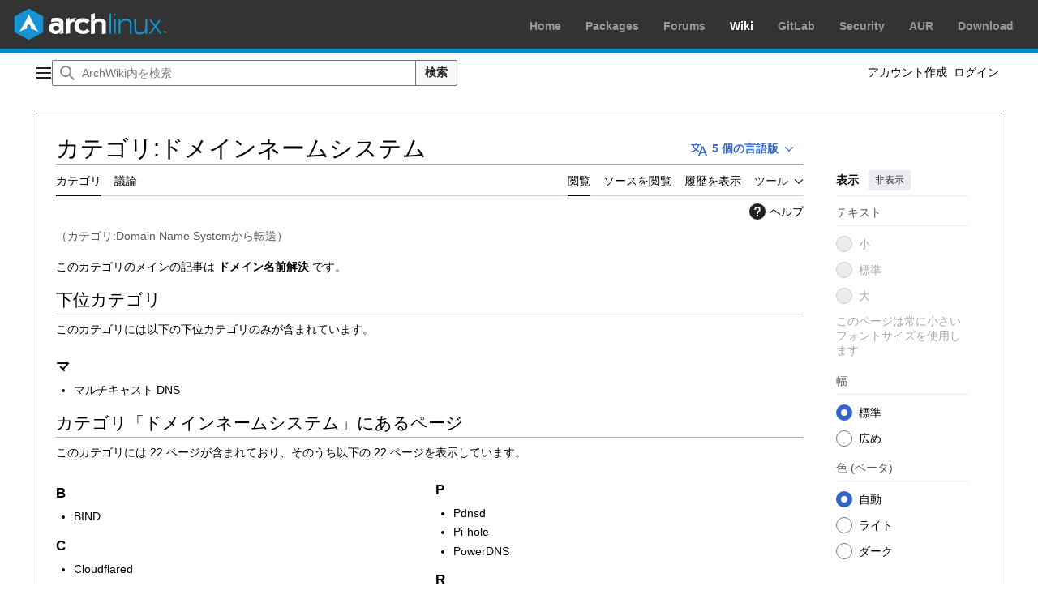

--- FILE ---
content_type: text/html; charset=UTF-8
request_url: https://wiki.archlinux.jp/index.php/%E3%82%AB%E3%83%86%E3%82%B4%E3%83%AA:Domain_Name_System
body_size: 10554
content:
<!DOCTYPE html>
<html class="client-nojs vector-feature-language-in-header-enabled vector-feature-language-in-main-page-header-disabled vector-feature-page-tools-pinned-disabled vector-feature-toc-pinned-clientpref-1 vector-feature-main-menu-pinned-disabled vector-feature-limited-width-clientpref-1 vector-feature-limited-width-content-disabled vector-feature-custom-font-size-clientpref--excluded vector-feature-appearance-pinned-clientpref-1 vector-feature-night-mode-enabled skin-theme-clientpref-os vector-sticky-header-enabled vector-toc-not-available" lang="ja" dir="ltr">
<head>
<meta charset="UTF-8">
<title>カテゴリ:ドメインネームシステム - ArchWiki</title>
<script>(function(){var className="client-js vector-feature-language-in-header-enabled vector-feature-language-in-main-page-header-disabled vector-feature-page-tools-pinned-disabled vector-feature-toc-pinned-clientpref-1 vector-feature-main-menu-pinned-disabled vector-feature-limited-width-clientpref-1 vector-feature-limited-width-content-disabled vector-feature-custom-font-size-clientpref--excluded vector-feature-appearance-pinned-clientpref-1 vector-feature-night-mode-enabled skin-theme-clientpref-os vector-sticky-header-enabled vector-toc-not-available";var cookie=document.cookie.match(/(?:^|; )bnbest_wikimwclientpreferences=([^;]+)/);if(cookie){cookie[1].split('%2C').forEach(function(pref){className=className.replace(new RegExp('(^| )'+pref.replace(/-clientpref-\w+$|[^\w-]+/g,'')+'-clientpref-\\w+( |$)'),'$1'+pref+'$2');});}document.documentElement.className=className;}());RLCONF={"wgBreakFrames":false,"wgSeparatorTransformTable":["",""],"wgDigitTransformTable":["",""],"wgDefaultDateFormat":"ja","wgMonthNames":["","1月","2月","3月","4月","5月","6月","7月","8月","9月","10月","11月","12月"],"wgRequestId":"187cdfdacc4b6a1e66a982a3","wgCanonicalNamespace":"Category","wgCanonicalSpecialPageName":false,"wgNamespaceNumber":14,"wgPageName":"カテゴリ:ドメインネームシステム","wgTitle":"ドメインネームシステム","wgCurRevisionId":38458,"wgRevisionId":38458,"wgArticleId":422,"wgIsArticle":true,"wgIsRedirect":false,"wgAction":"view","wgUserName":null,"wgUserGroups":["*"],"wgCategories":["ディレクトリサービス","プロトコル","サーバー"],"wgPageViewLanguage":"ja","wgPageContentLanguage":"ja","wgPageContentModel":"wikitext","wgRelevantPageName":"カテゴリ:ドメインネームシステム","wgRelevantArticleId":422,"wgIsProbablyEditable":false,"wgRelevantPageIsProbablyEditable":false,"wgRestrictionEdit":[],"wgRestrictionMove":[],"wgRedirectedFrom":"カテゴリ:Domain_Name_System","wgVisualEditor":{"pageLanguageCode":"ja","pageLanguageDir":"ltr","pageVariantFallbacks":"ja"},"wgInternalRedirectTargetUrl":"/index.php/%E3%82%AB%E3%83%86%E3%82%B4%E3%83%AA:%E3%83%89%E3%83%A1%E3%82%A4%E3%83%B3%E3%83%8D%E3%83%BC%E3%83%A0%E3%82%B7%E3%82%B9%E3%83%86%E3%83%A0","wgCheckUserClientHintsHeadersJsApi":["brands","architecture","bitness","fullVersionList","mobile","model","platform","platformVersion"],"wgEditSubmitButtonLabelPublish":false};
RLSTATE={"site.styles":"ready","user.styles":"ready","user":"ready","user.options":"loading","mediawiki.action.styles":"ready","mediawiki.helplink":"ready","skins.vector.search.codex.styles":"ready","skins.vector.styles":"ready","skins.vector.icons":"ready","zzz.ext.archLinux.styles":"ready","ext.visualEditor.desktopArticleTarget.noscript":"ready"};RLPAGEMODULES=["mediawiki.action.view.redirect","site","mediawiki.page.ready","skins.vector.js","ext.checkUser.clientHints","ext.visualEditor.desktopArticleTarget.init","ext.visualEditor.targetLoader"];</script>
<script>(RLQ=window.RLQ||[]).push(function(){mw.loader.impl(function(){return["user.options@12s5i",function($,jQuery,require,module){mw.user.tokens.set({"patrolToken":"+\\","watchToken":"+\\","csrfToken":"+\\"});
}];});});</script>
<link rel="stylesheet" href="/load.php?lang=ja&amp;modules=ext.visualEditor.desktopArticleTarget.noscript%7Cmediawiki.action.styles%7Cmediawiki.helplink%7Cskins.vector.icons%2Cstyles%7Cskins.vector.search.codex.styles%7Czzz.ext.archLinux.styles&amp;only=styles&amp;skin=vector-2022">
<script async="" src="/load.php?lang=ja&amp;modules=startup&amp;only=scripts&amp;raw=1&amp;skin=vector-2022"></script>
<meta name="ResourceLoaderDynamicStyles" content="">
<link rel="stylesheet" href="/load.php?lang=ja&amp;modules=site.styles&amp;only=styles&amp;skin=vector-2022">
<meta name="generator" content="MediaWiki 1.44.3">
<meta name="referrer" content="no-referrer-when-downgrade">
<meta name="robots" content="max-image-preview:standard">
<meta name="format-detection" content="telephone=no">
<meta name="viewport" content="width=device-width, initial-scale=1.0, user-scalable=yes, minimum-scale=0.25, maximum-scale=5.0">
<link rel="search" type="application/opensearchdescription+xml" href="/rest.php/v1/search" title="ArchWiki (ja)">
<link rel="EditURI" type="application/rsd+xml" href="https://wiki.archlinux.jp/api.php?action=rsd">
<link rel="canonical" href="https://wiki.archlinux.jp/index.php/%E3%82%AB%E3%83%86%E3%82%B4%E3%83%AA:%E3%83%89%E3%83%A1%E3%82%A4%E3%83%B3%E3%83%8D%E3%83%BC%E3%83%A0%E3%82%B7%E3%82%B9%E3%83%86%E3%83%A0">
<link rel="license" href="https://www.gnu.org/copyleft/fdl.html">
<link rel="alternate" type="application/atom+xml" title="ArchWikiの Atom フィード" href="/index.php?title=%E7%89%B9%E5%88%A5:%E6%9C%80%E8%BF%91%E3%81%AE%E6%9B%B4%E6%96%B0&amp;feed=atom">
</head>
<body class="skin--responsive skin-vector skin-vector-search-vue mediawiki ltr sitedir-ltr mw-hide-empty-elt ns-14 ns-subject page-カテゴリ_ドメインネームシステム rootpage-カテゴリ_ドメインネームシステム skin-vector-2022 action-view"><div id="archnavbar" class="noprint mw-no-invert">
        <div id="archnavbarlogo">
            <p><a id="logo" href="https://archlinux.org/"></a></p>
    </div>
    <div id="archnavbarmenu">
        <ul id="archnavbarlist">
                        <li id="anb-home"><a href="https://archlinux.org/">Home</a></li>            <li id="anb-packages"><a href="https://archlinux.org/packages/">Packages</a></li>            <li id="anb-forums"><a href="https://bbs.archlinux.org/">Forums</a></li>            <li id="anb-wiki" class="anb-selected"><a href="https://wiki.archlinux.org/">Wiki</a></li>            <li id="anb-gitlab"><a href="https://gitlab.archlinux.org/archlinux">GitLab</a></li>            <li id="anb-security"><a href="https://security.archlinux.org/">Security</a></li>            <li id="anb-aur"><a href="https://aur.archlinux.org/">AUR</a></li>            <li id="anb-download"><a href="https://archlinux.org/download/">Download</a></li>        </ul>
    </div>
</div>
<a class="mw-jump-link" href="#bodyContent">コンテンツにスキップ</a>
<div class="vector-header-container">
	<header class="vector-header mw-header vector-feature-custom-font-size-clientpref--excluded">
		<div class="vector-header-start">
			<nav class="vector-main-menu-landmark" aria-label="サイト">
				
<div id="vector-main-menu-dropdown" class="vector-dropdown vector-main-menu-dropdown vector-button-flush-left vector-button-flush-right"  title="メインメニュー" >
	<input type="checkbox" id="vector-main-menu-dropdown-checkbox" role="button" aria-haspopup="true" data-event-name="ui.dropdown-vector-main-menu-dropdown" class="vector-dropdown-checkbox "  aria-label="メインメニュー"  >
	<label id="vector-main-menu-dropdown-label" for="vector-main-menu-dropdown-checkbox" class="vector-dropdown-label cdx-button cdx-button--fake-button cdx-button--fake-button--enabled cdx-button--weight-quiet cdx-button--icon-only " aria-hidden="true"  ><span class="vector-icon mw-ui-icon-menu mw-ui-icon-wikimedia-menu"></span>

<span class="vector-dropdown-label-text">メインメニュー</span>
	</label>
	<div class="vector-dropdown-content">


				<div id="vector-main-menu-unpinned-container" class="vector-unpinned-container">
		
<div id="vector-main-menu" class="vector-main-menu vector-pinnable-element">
	<div
	class="vector-pinnable-header vector-main-menu-pinnable-header vector-pinnable-header-unpinned"
	data-feature-name="main-menu-pinned"
	data-pinnable-element-id="vector-main-menu"
	data-pinned-container-id="vector-main-menu-pinned-container"
	data-unpinned-container-id="vector-main-menu-unpinned-container"
>
	<div class="vector-pinnable-header-label">メインメニュー</div>
	<button class="vector-pinnable-header-toggle-button vector-pinnable-header-pin-button" data-event-name="pinnable-header.vector-main-menu.pin">サイドバーに移動</button>
	<button class="vector-pinnable-header-toggle-button vector-pinnable-header-unpin-button" data-event-name="pinnable-header.vector-main-menu.unpin">非表示</button>
</div>

	
<div id="p-navigation" class="vector-menu mw-portlet mw-portlet-navigation"  >
	<div class="vector-menu-heading">
		案内
	</div>
	<div class="vector-menu-content">
		
		<ul class="vector-menu-content-list">
			
			<li id="n-mainpage-description" class="mw-list-item"><a href="/index.php/%E3%83%A1%E3%82%A4%E3%83%B3%E3%83%9A%E3%83%BC%E3%82%B8" title="メインページに移動する [z]" accesskey="z"><span>メインページ</span></a></li><li id="n-目次" class="mw-list-item"><a href="/index.php/%E7%9B%AE%E6%AC%A1"><span>目次</span></a></li><li id="n-portal" class="mw-list-item"><a href="/index.php/%E3%82%B3%E3%83%9F%E3%83%A5%E3%83%8B%E3%83%86%E3%82%A3%E3%81%AB%E8%B2%A2%E7%8C%AE" title="このプロジェクトについて、できること、情報を入手する場所"><span>コミュニティに貢献</span></a></li><li id="n-currentevents" class="mw-list-item"><a href="/index.php/ArchWiki:%E3%83%8B%E3%83%A5%E3%83%BC%E3%82%B9" title="最近の出来事の背景を知る"><span>最近の出来事</span></a></li><li id="n-randompage" class="mw-list-item"><a href="/index.php/%E7%89%B9%E5%88%A5:%E3%81%8A%E3%81%BE%E3%81%8B%E3%81%9B%E8%A1%A8%E7%A4%BA" title="無作為に選択されたページを読み込む [x]" accesskey="x"><span>おまかせ表示</span></a></li><li id="n-specialpages" class="mw-list-item"><a href="/index.php/%E7%89%B9%E5%88%A5:%E7%89%B9%E5%88%A5%E3%83%9A%E3%83%BC%E3%82%B8%E4%B8%80%E8%A6%A7"><span>特別ページ</span></a></li>
		</ul>
		
	</div>
</div>

	
	
<div id="p-交流" class="vector-menu mw-portlet mw-portlet-交流"  >
	<div class="vector-menu-heading">
		交流
	</div>
	<div class="vector-menu-content">
		
		<ul class="vector-menu-content-list">
			
			<li id="n-ヘルプ" class="mw-list-item"><a href="/index.php/%E3%82%AB%E3%83%86%E3%82%B4%E3%83%AA:%E3%83%98%E3%83%AB%E3%83%97"><span>ヘルプ</span></a></li><li id="n-貢献" class="mw-list-item"><a href="/index.php/ArchWiki:%E8%B2%A2%E7%8C%AE"><span>貢献</span></a></li><li id="n-recentchanges" class="mw-list-item"><a href="/index.php/%E7%89%B9%E5%88%A5:%E6%9C%80%E8%BF%91%E3%81%AE%E6%9B%B4%E6%96%B0" title="このウィキにおける最近の更新の一覧 [r]" accesskey="r"><span>最近の更新</span></a></li><li id="n-最近の議論" class="mw-list-item"><a href="https://wiki.archlinux.jp/index.php?title=%E7%89%B9%E5%88%A5:RecentChanges&amp;namespace=all-discussions" rel="nofollow"><span>最近の議論</span></a></li><li id="n-新しいページ" class="mw-list-item"><a href="/index.php/%E7%89%B9%E5%88%A5:%E6%96%B0%E3%81%97%E3%81%84%E3%83%9A%E3%83%BC%E3%82%B8"><span>新しいページ</span></a></li><li id="n-統計" class="mw-list-item"><a href="/index.php/ArchWiki:%E7%B5%B1%E8%A8%88"><span>統計</span></a></li><li id="n-リクエスト" class="mw-list-item"><a href="/index.php/ArchWiki%E3%83%BB%E3%83%88%E3%83%BC%E3%82%AF:%E3%83%AA%E3%82%AF%E3%82%A8%E3%82%B9%E3%83%88"><span>リクエスト</span></a></li>
		</ul>
		
	</div>
</div>

</div>

				</div>

	</div>
</div>

		</nav>
			
<a href="/index.php/%E3%83%A1%E3%82%A4%E3%83%B3%E3%83%9A%E3%83%BC%E3%82%B8" class="mw-logo">
	<span class="mw-logo-container skin-invert">
		<strong class="mw-logo-wordmark">ArchWiki</strong>
	</span>
</a>

		</div>
		<div class="vector-header-end">
			
<div id="p-search" role="search" class="vector-search-box-vue  vector-search-box-collapses vector-search-box">
	<a href="/index.php/%E7%89%B9%E5%88%A5:%E6%A4%9C%E7%B4%A2" class="cdx-button cdx-button--fake-button cdx-button--fake-button--enabled cdx-button--weight-quiet cdx-button--icon-only search-toggle" title="ArchWiki内を検索 [f]" accesskey="f"><span class="vector-icon mw-ui-icon-search mw-ui-icon-wikimedia-search"></span>

<span>検索</span>
	</a>
	<div class="vector-typeahead-search-container">
		<div class="cdx-typeahead-search">
			<form action="/index.php" id="searchform" class="cdx-search-input cdx-search-input--has-end-button">
				<div id="simpleSearch" class="cdx-search-input__input-wrapper"  data-search-loc="header-moved">
					<div class="cdx-text-input cdx-text-input--has-start-icon">
						<input
							class="cdx-text-input__input"
							 type="search" name="search" placeholder="ArchWiki内を検索" aria-label="ArchWiki内を検索" autocapitalize="sentences" spellcheck="false" title="ArchWiki内を検索 [f]" accesskey="f" id="searchInput"
							>
						<span class="cdx-text-input__icon cdx-text-input__start-icon"></span>
					</div>
					<input type="hidden" name="title" value="特別:検索">
				</div>
				<button class="cdx-button cdx-search-input__end-button">検索</button>
			</form>
		</div>
	</div>
</div>

			<nav class="vector-user-links vector-user-links-wide" aria-label="個人用ツール">
	<div class="vector-user-links-main">
	
<div id="p-vector-user-menu-preferences" class="vector-menu mw-portlet emptyPortlet"  >
	<div class="vector-menu-content">
		
		<ul class="vector-menu-content-list">
			
			
		</ul>
		
	</div>
</div>

	
<div id="p-vector-user-menu-userpage" class="vector-menu mw-portlet emptyPortlet"  >
	<div class="vector-menu-content">
		
		<ul class="vector-menu-content-list">
			
			
		</ul>
		
	</div>
</div>

	<nav class="vector-appearance-landmark" aria-label="表示">
		
<div id="vector-appearance-dropdown" class="vector-dropdown "  title="ページのフォントサイズ、幅、色の外観を変更する" >
	<input type="checkbox" id="vector-appearance-dropdown-checkbox" role="button" aria-haspopup="true" data-event-name="ui.dropdown-vector-appearance-dropdown" class="vector-dropdown-checkbox "  aria-label="表示"  >
	<label id="vector-appearance-dropdown-label" for="vector-appearance-dropdown-checkbox" class="vector-dropdown-label cdx-button cdx-button--fake-button cdx-button--fake-button--enabled cdx-button--weight-quiet cdx-button--icon-only " aria-hidden="true"  ><span class="vector-icon mw-ui-icon-appearance mw-ui-icon-wikimedia-appearance"></span>

<span class="vector-dropdown-label-text">表示</span>
	</label>
	<div class="vector-dropdown-content">


			<div id="vector-appearance-unpinned-container" class="vector-unpinned-container">
				
			</div>
		
	</div>
</div>

	</nav>
	
<div id="p-vector-user-menu-notifications" class="vector-menu mw-portlet emptyPortlet"  >
	<div class="vector-menu-content">
		
		<ul class="vector-menu-content-list">
			
			
		</ul>
		
	</div>
</div>

	
<div id="p-vector-user-menu-overflow" class="vector-menu mw-portlet"  >
	<div class="vector-menu-content">
		
		<ul class="vector-menu-content-list">
			<li id="pt-createaccount-2" class="user-links-collapsible-item mw-list-item user-links-collapsible-item"><a data-mw="interface" href="/index.php?title=%E7%89%B9%E5%88%A5:%E3%82%A2%E3%82%AB%E3%82%A6%E3%83%B3%E3%83%88%E4%BD%9C%E6%88%90&amp;returnto=%E3%82%AB%E3%83%86%E3%82%B4%E3%83%AA%3A%E3%83%89%E3%83%A1%E3%82%A4%E3%83%B3%E3%83%8D%E3%83%BC%E3%83%A0%E3%82%B7%E3%82%B9%E3%83%86%E3%83%A0" title="アカウントを作成してログインすることをお勧めしますが、必須ではありません" class=""><span>アカウント作成</span></a>
</li>
<li id="pt-login-2" class="user-links-collapsible-item mw-list-item user-links-collapsible-item"><a data-mw="interface" href="/index.php?title=%E7%89%B9%E5%88%A5:%E3%83%AD%E3%82%B0%E3%82%A4%E3%83%B3&amp;returnto=%E3%82%AB%E3%83%86%E3%82%B4%E3%83%AA%3A%E3%83%89%E3%83%A1%E3%82%A4%E3%83%B3%E3%83%8D%E3%83%BC%E3%83%A0%E3%82%B7%E3%82%B9%E3%83%86%E3%83%A0" title="ログインすることを推奨します。ただし、必須ではありません。 [o]" accesskey="o" class=""><span>ログイン</span></a>
</li>

			
		</ul>
		
	</div>
</div>

	</div>
	
<div id="vector-user-links-dropdown" class="vector-dropdown vector-user-menu vector-button-flush-right vector-user-menu-logged-out user-links-collapsible-item"  title="その他の操作" >
	<input type="checkbox" id="vector-user-links-dropdown-checkbox" role="button" aria-haspopup="true" data-event-name="ui.dropdown-vector-user-links-dropdown" class="vector-dropdown-checkbox "  aria-label="個人用ツール"  >
	<label id="vector-user-links-dropdown-label" for="vector-user-links-dropdown-checkbox" class="vector-dropdown-label cdx-button cdx-button--fake-button cdx-button--fake-button--enabled cdx-button--weight-quiet cdx-button--icon-only " aria-hidden="true"  ><span class="vector-icon mw-ui-icon-ellipsis mw-ui-icon-wikimedia-ellipsis"></span>

<span class="vector-dropdown-label-text">個人用ツール</span>
	</label>
	<div class="vector-dropdown-content">


		
<div id="p-personal" class="vector-menu mw-portlet mw-portlet-personal user-links-collapsible-item"  title="利用者メニュー" >
	<div class="vector-menu-content">
		
		<ul class="vector-menu-content-list">
			
			<li id="pt-createaccount" class="user-links-collapsible-item mw-list-item"><a href="/index.php?title=%E7%89%B9%E5%88%A5:%E3%82%A2%E3%82%AB%E3%82%A6%E3%83%B3%E3%83%88%E4%BD%9C%E6%88%90&amp;returnto=%E3%82%AB%E3%83%86%E3%82%B4%E3%83%AA%3A%E3%83%89%E3%83%A1%E3%82%A4%E3%83%B3%E3%83%8D%E3%83%BC%E3%83%A0%E3%82%B7%E3%82%B9%E3%83%86%E3%83%A0" title="アカウントを作成してログインすることをお勧めしますが、必須ではありません"><span class="vector-icon mw-ui-icon-userAdd mw-ui-icon-wikimedia-userAdd"></span> <span>アカウント作成</span></a></li><li id="pt-login" class="user-links-collapsible-item mw-list-item"><a href="/index.php?title=%E7%89%B9%E5%88%A5:%E3%83%AD%E3%82%B0%E3%82%A4%E3%83%B3&amp;returnto=%E3%82%AB%E3%83%86%E3%82%B4%E3%83%AA%3A%E3%83%89%E3%83%A1%E3%82%A4%E3%83%B3%E3%83%8D%E3%83%BC%E3%83%A0%E3%82%B7%E3%82%B9%E3%83%86%E3%83%A0" title="ログインすることを推奨します。ただし、必須ではありません。 [o]" accesskey="o"><span class="vector-icon mw-ui-icon-logIn mw-ui-icon-wikimedia-logIn"></span> <span>ログイン</span></a></li>
		</ul>
		
	</div>
</div>

	
	</div>
</div>

</nav>

		</div>
	</header>
</div>
<div class="mw-page-container">
	<div class="mw-page-container-inner">
		<div class="vector-sitenotice-container">
			<div id="siteNotice"></div>
		</div>
		<div class="vector-column-start">
			<div class="vector-main-menu-container">
		<div id="mw-navigation">
			<nav id="mw-panel" class="vector-main-menu-landmark" aria-label="サイト">
				<div id="vector-main-menu-pinned-container" class="vector-pinned-container">
				
				</div>
		</nav>
		</div>
	</div>
</div>
		<div class="mw-content-container">
			<main id="content" class="mw-body">
				<header class="mw-body-header vector-page-titlebar vector-feature-custom-font-size-clientpref--excluded">
					<h1 id="firstHeading" class="firstHeading mw-first-heading"><span class="mw-page-title-namespace">カテゴリ</span><span class="mw-page-title-separator">:</span><span class="mw-page-title-main">ドメインネームシステム</span></h1>
							
<div id="p-lang-btn" class="vector-dropdown mw-portlet mw-portlet-lang"  >
	<input type="checkbox" id="p-lang-btn-checkbox" role="button" aria-haspopup="true" data-event-name="ui.dropdown-p-lang-btn" class="vector-dropdown-checkbox mw-interlanguage-selector" aria-label="特定の記事の別の言語版に移動します。 利用可能な言語5件"   >
	<label id="p-lang-btn-label" for="p-lang-btn-checkbox" class="vector-dropdown-label cdx-button cdx-button--fake-button cdx-button--fake-button--enabled cdx-button--weight-quiet cdx-button--action-progressive mw-portlet-lang-heading-5" aria-hidden="true"  ><span class="vector-icon mw-ui-icon-language-progressive mw-ui-icon-wikimedia-language-progressive"></span>

<span class="vector-dropdown-label-text">5 個の言語版</span>
	</label>
	<div class="vector-dropdown-content">

		<div class="vector-menu-content">
			
			<ul class="vector-menu-content-list">
				
				<li class="interlanguage-link interwiki-en mw-list-item"><a href="https://wiki.archlinux.org/title/Category:Domain_Name_System" title="English: Category:Domain Name System" lang="en" hreflang="en" data-title="Category:Domain Name System" data-language-autonym="English" data-language-local-name="English" class="interlanguage-link-target"><span>English</span></a></li><li class="interlanguage-link interwiki-es mw-list-item"><a href="https://wiki.archlinux.org/index.php/Category:Domain_Name_System_(Español)" title="español: Category:Domain Name System" lang="es" hreflang="es" data-title="Category:Domain Name System" data-language-autonym="Español" data-language-local-name="español" class="interlanguage-link-target"><span>Español</span></a></li><li class="interlanguage-link interwiki-it mw-list-item"><a href="https://wiki.archlinux.org/index.php/Category:Domain_Name_System_(Italiano)" title="italiano: Category:Domain Name System" lang="it" hreflang="it" data-title="Category:Domain Name System" data-language-autonym="Italiano" data-language-local-name="italiano" class="interlanguage-link-target"><span>Italiano</span></a></li><li class="interlanguage-link interwiki-pt mw-list-item"><a href="https://wiki.archlinux.org/index.php/Category:Domain_Name_System_(Português)" title="português: Category:Domain Name System" lang="pt" hreflang="pt" data-title="Category:Domain Name System" data-language-autonym="Português" data-language-local-name="português" class="interlanguage-link-target"><span>Português</span></a></li><li class="interlanguage-link interwiki-zh-hans mw-list-item"><a href="https://wiki.archlinux.org/index.php/Category:Domain_Name_System_(%E7%AE%80%E4%BD%93%E4%B8%AD%E6%96%87)" title="中文（简体）: Category:Domain Name System" lang="zh-Hans" hreflang="zh-Hans" data-title="Category:Domain Name System" data-language-autonym="中文（简体）" data-language-local-name="中文（简体）" class="interlanguage-link-target"><span>中文（简体）</span></a></li>
			</ul>
			
		</div>

	</div>
</div>
</header>
				<div class="vector-page-toolbar vector-feature-custom-font-size-clientpref--excluded">
					<div class="vector-page-toolbar-container">
						<div id="left-navigation">
							<nav aria-label="名前空間">
								
<div id="p-associated-pages" class="vector-menu vector-menu-tabs mw-portlet mw-portlet-associated-pages"  >
	<div class="vector-menu-content">
		
		<ul class="vector-menu-content-list">
			
			<li id="ca-nstab-category" class="selected vector-tab-noicon mw-list-item"><a href="/index.php/%E3%82%AB%E3%83%86%E3%82%B4%E3%83%AA:%E3%83%89%E3%83%A1%E3%82%A4%E3%83%B3%E3%83%8D%E3%83%BC%E3%83%A0%E3%82%B7%E3%82%B9%E3%83%86%E3%83%A0" title="カテゴリページを閲覧 [c]" accesskey="c"><span>カテゴリ</span></a></li><li id="ca-talk" class="new vector-tab-noicon mw-list-item"><a href="/index.php?title=%E3%82%AB%E3%83%86%E3%82%B4%E3%83%AA%E3%83%BB%E3%83%88%E3%83%BC%E3%82%AF:%E3%83%89%E3%83%A1%E3%82%A4%E3%83%B3%E3%83%8D%E3%83%BC%E3%83%A0%E3%82%B7%E3%82%B9%E3%83%86%E3%83%A0&amp;action=edit&amp;redlink=1" rel="discussion" class="new" title="コンテンツページについての議論 (存在しないページ) [t]" accesskey="t"><span>議論</span></a></li>
		</ul>
		
	</div>
</div>

								
<div id="vector-variants-dropdown" class="vector-dropdown emptyPortlet"  >
	<input type="checkbox" id="vector-variants-dropdown-checkbox" role="button" aria-haspopup="true" data-event-name="ui.dropdown-vector-variants-dropdown" class="vector-dropdown-checkbox " aria-label="別の言語に切り替える"   >
	<label id="vector-variants-dropdown-label" for="vector-variants-dropdown-checkbox" class="vector-dropdown-label cdx-button cdx-button--fake-button cdx-button--fake-button--enabled cdx-button--weight-quiet" aria-hidden="true"  ><span class="vector-dropdown-label-text">日本語</span>
	</label>
	<div class="vector-dropdown-content">


					
<div id="p-variants" class="vector-menu mw-portlet mw-portlet-variants emptyPortlet"  >
	<div class="vector-menu-content">
		
		<ul class="vector-menu-content-list">
			
			
		</ul>
		
	</div>
</div>

				
	</div>
</div>

							</nav>
						</div>
						<div id="right-navigation" class="vector-collapsible">
							<nav aria-label="表示">
								
<div id="p-views" class="vector-menu vector-menu-tabs mw-portlet mw-portlet-views"  >
	<div class="vector-menu-content">
		
		<ul class="vector-menu-content-list">
			
			<li id="ca-view" class="selected vector-tab-noicon mw-list-item"><a href="/index.php/%E3%82%AB%E3%83%86%E3%82%B4%E3%83%AA:%E3%83%89%E3%83%A1%E3%82%A4%E3%83%B3%E3%83%8D%E3%83%BC%E3%83%A0%E3%82%B7%E3%82%B9%E3%83%86%E3%83%A0"><span>閲覧</span></a></li><li id="ca-viewsource" class="vector-tab-noicon mw-list-item"><a href="/index.php?title=%E3%82%AB%E3%83%86%E3%82%B4%E3%83%AA:%E3%83%89%E3%83%A1%E3%82%A4%E3%83%B3%E3%83%8D%E3%83%BC%E3%83%A0%E3%82%B7%E3%82%B9%E3%83%86%E3%83%A0&amp;action=edit" title="このページは保護されています。&#10;ページのソースを閲覧できます。 [e]" accesskey="e"><span>ソースを閲覧</span></a></li><li id="ca-history" class="vector-tab-noicon mw-list-item"><a href="/index.php?title=%E3%82%AB%E3%83%86%E3%82%B4%E3%83%AA:%E3%83%89%E3%83%A1%E3%82%A4%E3%83%B3%E3%83%8D%E3%83%BC%E3%83%A0%E3%82%B7%E3%82%B9%E3%83%86%E3%83%A0&amp;action=history" title="このページの過去の版 [h]" accesskey="h"><span>履歴を表示</span></a></li>
		</ul>
		
	</div>
</div>

							</nav>
				
							<nav class="vector-page-tools-landmark" aria-label="ページツール">
								
<div id="vector-page-tools-dropdown" class="vector-dropdown vector-page-tools-dropdown"  >
	<input type="checkbox" id="vector-page-tools-dropdown-checkbox" role="button" aria-haspopup="true" data-event-name="ui.dropdown-vector-page-tools-dropdown" class="vector-dropdown-checkbox "  aria-label="ツール"  >
	<label id="vector-page-tools-dropdown-label" for="vector-page-tools-dropdown-checkbox" class="vector-dropdown-label cdx-button cdx-button--fake-button cdx-button--fake-button--enabled cdx-button--weight-quiet" aria-hidden="true"  ><span class="vector-dropdown-label-text">ツール</span>
	</label>
	<div class="vector-dropdown-content">


									<div id="vector-page-tools-unpinned-container" class="vector-unpinned-container">
						
<div id="vector-page-tools" class="vector-page-tools vector-pinnable-element">
	<div
	class="vector-pinnable-header vector-page-tools-pinnable-header vector-pinnable-header-unpinned"
	data-feature-name="page-tools-pinned"
	data-pinnable-element-id="vector-page-tools"
	data-pinned-container-id="vector-page-tools-pinned-container"
	data-unpinned-container-id="vector-page-tools-unpinned-container"
>
	<div class="vector-pinnable-header-label">ツール</div>
	<button class="vector-pinnable-header-toggle-button vector-pinnable-header-pin-button" data-event-name="pinnable-header.vector-page-tools.pin">サイドバーに移動</button>
	<button class="vector-pinnable-header-toggle-button vector-pinnable-header-unpin-button" data-event-name="pinnable-header.vector-page-tools.unpin">非表示</button>
</div>

	
<div id="p-cactions" class="vector-menu mw-portlet mw-portlet-cactions emptyPortlet vector-has-collapsible-items"  title="その他の操作" >
	<div class="vector-menu-heading">
		操作
	</div>
	<div class="vector-menu-content">
		
		<ul class="vector-menu-content-list">
			
			<li id="ca-more-view" class="selected vector-more-collapsible-item mw-list-item"><a href="/index.php/%E3%82%AB%E3%83%86%E3%82%B4%E3%83%AA:%E3%83%89%E3%83%A1%E3%82%A4%E3%83%B3%E3%83%8D%E3%83%BC%E3%83%A0%E3%82%B7%E3%82%B9%E3%83%86%E3%83%A0"><span>閲覧</span></a></li><li id="ca-more-viewsource" class="vector-more-collapsible-item mw-list-item"><a href="/index.php?title=%E3%82%AB%E3%83%86%E3%82%B4%E3%83%AA:%E3%83%89%E3%83%A1%E3%82%A4%E3%83%B3%E3%83%8D%E3%83%BC%E3%83%A0%E3%82%B7%E3%82%B9%E3%83%86%E3%83%A0&amp;action=edit"><span>ソースを閲覧</span></a></li><li id="ca-more-history" class="vector-more-collapsible-item mw-list-item"><a href="/index.php?title=%E3%82%AB%E3%83%86%E3%82%B4%E3%83%AA:%E3%83%89%E3%83%A1%E3%82%A4%E3%83%B3%E3%83%8D%E3%83%BC%E3%83%A0%E3%82%B7%E3%82%B9%E3%83%86%E3%83%A0&amp;action=history"><span>履歴を表示</span></a></li>
		</ul>
		
	</div>
</div>

<div id="p-tb" class="vector-menu mw-portlet mw-portlet-tb"  >
	<div class="vector-menu-heading">
		全般
	</div>
	<div class="vector-menu-content">
		
		<ul class="vector-menu-content-list">
			
			<li id="t-whatlinkshere" class="mw-list-item"><a href="/index.php/%E7%89%B9%E5%88%A5:%E3%83%AA%E3%83%B3%E3%82%AF%E5%85%83/%E3%82%AB%E3%83%86%E3%82%B4%E3%83%AA:%E3%83%89%E3%83%A1%E3%82%A4%E3%83%B3%E3%83%8D%E3%83%BC%E3%83%A0%E3%82%B7%E3%82%B9%E3%83%86%E3%83%A0" title="ここにリンクしている全ウィキページの一覧 [j]" accesskey="j"><span>リンク元</span></a></li><li id="t-recentchangeslinked" class="mw-list-item"><a href="/index.php/%E7%89%B9%E5%88%A5:%E9%96%A2%E9%80%A3%E3%83%9A%E3%83%BC%E3%82%B8%E3%81%AE%E6%9B%B4%E6%96%B0%E7%8A%B6%E6%B3%81/%E3%82%AB%E3%83%86%E3%82%B4%E3%83%AA:%E3%83%89%E3%83%A1%E3%82%A4%E3%83%B3%E3%83%8D%E3%83%BC%E3%83%A0%E3%82%B7%E3%82%B9%E3%83%86%E3%83%A0" rel="nofollow" title="このページからリンクしているページの最近の更新 [k]" accesskey="k"><span>関連ページの更新状況</span></a></li><li id="t-print" class="mw-list-item"><a href="javascript:print();" rel="alternate" title="このページの印刷用ページ [p]" accesskey="p"><span>印刷用バージョン</span></a></li><li id="t-permalink" class="mw-list-item"><a href="/index.php?title=%E3%82%AB%E3%83%86%E3%82%B4%E3%83%AA:%E3%83%89%E3%83%A1%E3%82%A4%E3%83%B3%E3%83%8D%E3%83%BC%E3%83%A0%E3%82%B7%E3%82%B9%E3%83%86%E3%83%A0&amp;oldid=38458" title="このページのこの版への固定リンク"><span>この版への固定リンク</span></a></li><li id="t-info" class="mw-list-item"><a href="/index.php?title=%E3%82%AB%E3%83%86%E3%82%B4%E3%83%AA:%E3%83%89%E3%83%A1%E3%82%A4%E3%83%B3%E3%83%8D%E3%83%BC%E3%83%A0%E3%82%B7%E3%82%B9%E3%83%86%E3%83%A0&amp;action=info" title="このページについての詳細情報"><span>ページ情報</span></a></li>
		</ul>
		
	</div>
</div>

</div>

									</div>
				
	</div>
</div>

							</nav>
						</div>
					</div>
				</div>
				<div class="vector-column-end vector-feature-custom-font-size-clientpref--excluded">
					<div class="vector-sticky-pinned-container">
						<nav class="vector-page-tools-landmark" aria-label="ページツール">
							<div id="vector-page-tools-pinned-container" class="vector-pinned-container">
				
							</div>
		</nav>
						<nav class="vector-appearance-landmark" aria-label="表示">
							<div id="vector-appearance-pinned-container" class="vector-pinned-container">
				<div id="vector-appearance" class="vector-appearance vector-pinnable-element">
	<div
	class="vector-pinnable-header vector-appearance-pinnable-header vector-pinnable-header-pinned"
	data-feature-name="appearance-pinned"
	data-pinnable-element-id="vector-appearance"
	data-pinned-container-id="vector-appearance-pinned-container"
	data-unpinned-container-id="vector-appearance-unpinned-container"
>
	<div class="vector-pinnable-header-label">表示</div>
	<button class="vector-pinnable-header-toggle-button vector-pinnable-header-pin-button" data-event-name="pinnable-header.vector-appearance.pin">サイドバーに移動</button>
	<button class="vector-pinnable-header-toggle-button vector-pinnable-header-unpin-button" data-event-name="pinnable-header.vector-appearance.unpin">非表示</button>
</div>


</div>

							</div>
		</nav>
					</div>
				</div>
				<div id="bodyContent" class="vector-body" aria-labelledby="firstHeading" data-mw-ve-target-container>
					<div class="vector-body-before-content">
							<div class="mw-indicators">
		<div id="mw-indicator-mw-helplink" class="mw-indicator"><a href="https://www.mediawiki.org/wiki/Special:MyLanguage/Help:Categories" target="_blank" class="mw-helplink"><span class="mw-helplink-icon"></span>ヘルプ</a></div>
		</div>

						<div id="siteSub" class="noprint">提供: ArchWiki</div>
					</div>
					<div id="contentSub"><div id="mw-content-subtitle"><span class="mw-redirectedfrom">（<a href="/index.php?title=%E3%82%AB%E3%83%86%E3%82%B4%E3%83%AA:Domain_Name_System&amp;redirect=no" class="mw-redirect" title="カテゴリ:Domain Name System">カテゴリ:Domain Name System</a>から転送）</span></div></div>
					
					
					<div id="mw-content-text" class="mw-body-content"><div class="mw-content-ltr mw-parser-output" lang="ja" dir="ltr"><p>このカテゴリのメインの記事は <a href="/index.php/%E3%83%89%E3%83%A1%E3%82%A4%E3%83%B3%E5%90%8D%E5%89%8D%E8%A7%A3%E6%B1%BA" title="ドメイン名前解決">ドメイン名前解決</a> です。
</p>
<!-- 
NewPP limit report
Cached time: 20260124112749
Cache expiry: 86400
Reduced expiry: false
Complications: []
CPU time usage: 0.004 seconds
Real time usage: 0.005 seconds
Preprocessor visited node count: 18/1000000
Post‐expand include size: 165/2097152 bytes
Template argument size: 48/2097152 bytes
Highest expansion depth: 5/100
Expensive parser function count: 0/100
Unstrip recursion depth: 0/20
Unstrip post‐expand size: 0/5000000 bytes
-->
<!--
Transclusion expansion time report (%,ms,calls,template)
100.00%    3.142      1 テンプレート:Cat_main
100.00%    3.142      1 -total
-->

<!-- Saved in parser cache with key bnbest_wiki:pcache:422:|#|:idhash:canonical and timestamp 20260124112749 and revision id 38458. Rendering was triggered because: page-view
 -->
</div><div class="mw-category-generated" lang="ja" dir="ltr"><div id="mw-subcategories">
<h2>下位カテゴリ</h2>
<p>このカテゴリには以下の下位カテゴリのみが含まれています。
</p><div lang="ja" dir="ltr" class="mw-content-ltr"><div class="mw-category"><div class="mw-category-group"><h3>マ</h3>
<ul><li><a href="/index.php/%E3%82%AB%E3%83%86%E3%82%B4%E3%83%AA:%E3%83%9E%E3%83%AB%E3%83%81%E3%82%AD%E3%83%A3%E3%82%B9%E3%83%88_DNS" title="カテゴリ:マルチキャスト DNS">マルチキャスト DNS</a></li></ul></div></div></div>
</div><div id="mw-pages">
<h2>カテゴリ「ドメインネームシステム」にあるページ</h2>
<p>このカテゴリには 22 ページが含まれており、そのうち以下の 22 ページを表示しています。
</p><div lang="ja" dir="ltr" class="mw-content-ltr"><div class="mw-category mw-category-columns"><div class="mw-category-group"><h3>B</h3>
<ul><li><a href="/index.php/BIND" title="BIND">BIND</a></li></ul></div><div class="mw-category-group"><h3>C</h3>
<ul><li><a href="/index.php/Cloudflared" title="Cloudflared">Cloudflared</a></li>
<li><a href="/index.php/CoreDNS" title="CoreDNS">CoreDNS</a></li></ul></div><div class="mw-category-group"><h3>D</h3>
<ul><li><a href="/index.php/DANE" title="DANE">DANE</a></li>
<li><a href="/index.php/DNS_over_HTTPS_%E3%82%B5%E3%83%BC%E3%83%90%E3%83%BC" title="DNS over HTTPS サーバー">DNS over HTTPS サーバー</a></li>
<li><a href="/index.php/DNS-over-HTTPS" title="DNS-over-HTTPS">DNS-over-HTTPS</a></li>
<li><a href="/index.php/Dnscrypt-proxy" title="Dnscrypt-proxy">Dnscrypt-proxy</a></li>
<li><a href="/index.php/Dnsmasq" title="Dnsmasq">Dnsmasq</a></li>
<li><a href="/index.php/DNSSEC" title="DNSSEC">DNSSEC</a></li></ul></div><div class="mw-category-group"><h3>K</h3>
<ul><li><a href="/index.php/Knot_%E3%83%AA%E3%82%BE%E3%83%AB%E3%83%90" title="Knot リゾルバ">Knot リゾルバ</a></li></ul></div><div class="mw-category-group"><h3>N</h3>
<ul><li><a href="/index.php/NSD" title="NSD">NSD</a></li></ul></div><div class="mw-category-group"><h3>O</h3>
<ul><li><a href="/index.php/Openresolv" title="Openresolv">Openresolv</a></li></ul></div><div class="mw-category-group"><h3>P</h3>
<ul><li><a href="/index.php/Pdnsd" title="Pdnsd">Pdnsd</a></li>
<li><a href="/index.php/Pi-hole" title="Pi-hole">Pi-hole</a></li>
<li><a href="/index.php/PowerDNS" title="PowerDNS">PowerDNS</a></li></ul></div><div class="mw-category-group"><h3>R</h3>
<ul><li><a href="/index.php/Rescached" title="Rescached">Rescached</a></li></ul></div><div class="mw-category-group"><h3>S</h3>
<ul><li><a href="/index.php/Stubby" title="Stubby">Stubby</a></li>
<li><a href="/index.php/Systemd-resolved" title="Systemd-resolved">Systemd-resolved</a></li></ul></div><div class="mw-category-group"><h3>U</h3>
<ul><li><a href="/index.php/Unbound" title="Unbound">Unbound</a></li></ul></div><div class="mw-category-group"><h3>ダ</h3>
<ul><li><a href="/index.php/%E3%83%80%E3%82%A4%E3%83%8A%E3%83%9F%E3%83%83%E3%82%AF_DNS" title="ダイナミック DNS">ダイナミック DNS</a></li></ul></div><div class="mw-category-group"><h3>ド</h3>
<ul><li><a href="/index.php/%E3%83%89%E3%83%A1%E3%82%A4%E3%83%B3%E5%90%8D%E5%89%8D%E8%A7%A3%E6%B1%BA" title="ドメイン名前解決">ドメイン名前解決</a></li></ul></div><div class="mw-category-group"><h3>代</h3>
<ul><li><a href="/index.php/%E4%BB%A3%E6%9B%BF_DNS_%E3%82%B5%E3%83%BC%E3%83%93%E3%82%B9" title="代替 DNS サービス">代替 DNS サービス</a></li></ul></div></div></div>
</div></div>
<div class="printfooter" data-nosnippet="">「<a dir="ltr" href="https://wiki.archlinux.jp/index.php?title=カテゴリ:ドメインネームシステム&amp;oldid=38458">https://wiki.archlinux.jp/index.php?title=カテゴリ:ドメインネームシステム&amp;oldid=38458</a>」から取得</div></div>
					<div id="catlinks" class="catlinks" data-mw="interface"><div id="mw-normal-catlinks" class="mw-normal-catlinks"><a href="/index.php/%E7%89%B9%E5%88%A5:%E3%82%AB%E3%83%86%E3%82%B4%E3%83%AA" title="特別:カテゴリ">カテゴリ</a>: <ul><li><a href="/index.php/%E3%82%AB%E3%83%86%E3%82%B4%E3%83%AA:%E3%83%87%E3%82%A3%E3%83%AC%E3%82%AF%E3%83%88%E3%83%AA%E3%82%B5%E3%83%BC%E3%83%93%E3%82%B9" title="カテゴリ:ディレクトリサービス">ディレクトリサービス</a></li><li><a href="/index.php/%E3%82%AB%E3%83%86%E3%82%B4%E3%83%AA:%E3%83%97%E3%83%AD%E3%83%88%E3%82%B3%E3%83%AB" title="カテゴリ:プロトコル">プロトコル</a></li><li><a href="/index.php/%E3%82%AB%E3%83%86%E3%82%B4%E3%83%AA:%E3%82%B5%E3%83%BC%E3%83%90%E3%83%BC" title="カテゴリ:サーバー">サーバー</a></li></ul></div></div>
				</div>
			</main>
			
		</div>
		<div class="mw-footer-container">
			
<footer id="footer" class="mw-footer" >
	<ul id="footer-info">
	<li id="footer-info-lastmod"> このページの最終更新日時は 2024年8月15日 (木) 13:34 です。</li>
	<li id="footer-info-copyright">コンテンツは、特に記載されていない限り、<a class="external" rel="nofollow" href="https://www.gnu.org/copyleft/fdl.html">GNU Free Documentation License 1.3 or later</a>のもとで利用可能です。</li>
</ul>

	<ul id="footer-places">
	<li id="footer-places-privacy"><a href="/index.php/ArchWiki:%E3%83%97%E3%83%A9%E3%82%A4%E3%83%90%E3%82%B7%E3%83%BC%E3%83%BB%E3%83%9D%E3%83%AA%E3%82%B7%E3%83%BC">プライバシー・ポリシー</a></li>
	<li id="footer-places-about"><a href="/index.php/ArchWiki:ArchWiki%E3%81%AB%E3%81%A4%E3%81%84%E3%81%A6">ArchWikiについて</a></li>
	<li id="footer-places-disclaimers"><a href="/index.php/ArchWiki:%E5%85%8D%E8%B2%AC%E4%BA%8B%E9%A0%85">免責事項</a></li>
</ul>

	<ul id="footer-icons" class="noprint">
	<li id="footer-copyrightico"><a href="https://www.gnu.org/copyleft/fdl.html" class="cdx-button cdx-button--fake-button cdx-button--size-large cdx-button--fake-button--enabled"><img src="/resources/assets/licenses/gnu-fdl.png" alt="GNU Free Documentation License 1.3 or later" width="88" height="31" loading="lazy"></a></li>
	<li id="footer-poweredbyico"><picture><source media="(min-width: 500px)" srcset="/resources/assets/poweredby_mediawiki.svg" width="88" height="31"><img src="/resources/assets/mediawiki_compact.svg" width="25" height="25" loading="lazy"></picture></li>
</ul>

</footer>

		</div>
	</div> 
</div> 
<div class="vector-header-container vector-sticky-header-container">
	<div id="vector-sticky-header" class="vector-sticky-header">
		<div class="vector-sticky-header-start">
			<div class="vector-sticky-header-icon-start vector-button-flush-left vector-button-flush-right" aria-hidden="true">
				<button class="cdx-button cdx-button--weight-quiet cdx-button--icon-only vector-sticky-header-search-toggle" tabindex="-1" data-event-name="ui.vector-sticky-search-form.icon"><span class="vector-icon mw-ui-icon-search mw-ui-icon-wikimedia-search"></span>

<span>検索</span>
			</button>
		</div>
			
		<div role="search" class="vector-search-box-vue vector-search-box">
			<div class="vector-typeahead-search-container">
				<div class="cdx-typeahead-search">
					<form action="/index.php" id="vector-sticky-search-form" class="cdx-search-input cdx-search-input--has-end-button">
						<div  class="cdx-search-input__input-wrapper"  data-search-loc="header-moved">
							<div class="cdx-text-input cdx-text-input--has-start-icon">
								<input
									class="cdx-text-input__input"
									
									type="search" name="search" placeholder="ArchWiki内を検索">
								<span class="cdx-text-input__icon cdx-text-input__start-icon"></span>
							</div>
							<input type="hidden" name="title" value="特別:検索">
						</div>
						<button class="cdx-button cdx-search-input__end-button">検索</button>
					</form>
				</div>
			</div>
		</div>
		<div class="vector-sticky-header-context-bar">
				<div class="vector-sticky-header-context-bar-primary" aria-hidden="true" ><span class="mw-page-title-namespace">カテゴリ</span><span class="mw-page-title-separator">:</span><span class="mw-page-title-main">ドメインネームシステム</span></div>
			</div>
		</div>
		<div class="vector-sticky-header-end" aria-hidden="true">
			<div class="vector-sticky-header-icons">
				<a href="#" class="cdx-button cdx-button--fake-button cdx-button--fake-button--enabled cdx-button--weight-quiet cdx-button--icon-only" id="ca-talk-sticky-header" tabindex="-1" data-event-name="talk-sticky-header"><span class="vector-icon mw-ui-icon-speechBubbles mw-ui-icon-wikimedia-speechBubbles"></span>

<span></span>
			</a>
			<a href="#" class="cdx-button cdx-button--fake-button cdx-button--fake-button--enabled cdx-button--weight-quiet cdx-button--icon-only" id="ca-subject-sticky-header" tabindex="-1" data-event-name="subject-sticky-header"><span class="vector-icon mw-ui-icon-article mw-ui-icon-wikimedia-article"></span>

<span></span>
			</a>
			<a href="#" class="cdx-button cdx-button--fake-button cdx-button--fake-button--enabled cdx-button--weight-quiet cdx-button--icon-only" id="ca-history-sticky-header" tabindex="-1" data-event-name="history-sticky-header"><span class="vector-icon mw-ui-icon-wikimedia-history mw-ui-icon-wikimedia-wikimedia-history"></span>

<span></span>
			</a>
			<a href="#" class="cdx-button cdx-button--fake-button cdx-button--fake-button--enabled cdx-button--weight-quiet cdx-button--icon-only mw-watchlink" id="ca-watchstar-sticky-header" tabindex="-1" data-event-name="watch-sticky-header"><span class="vector-icon mw-ui-icon-wikimedia-star mw-ui-icon-wikimedia-wikimedia-star"></span>

<span></span>
			</a>
			<a href="#" class="cdx-button cdx-button--fake-button cdx-button--fake-button--enabled cdx-button--weight-quiet cdx-button--icon-only" id="ca-edit-sticky-header" tabindex="-1" data-event-name="wikitext-edit-sticky-header"><span class="vector-icon mw-ui-icon-wikimedia-wikiText mw-ui-icon-wikimedia-wikimedia-wikiText"></span>

<span></span>
			</a>
			<a href="#" class="cdx-button cdx-button--fake-button cdx-button--fake-button--enabled cdx-button--weight-quiet cdx-button--icon-only" id="ca-ve-edit-sticky-header" tabindex="-1" data-event-name="ve-edit-sticky-header"><span class="vector-icon mw-ui-icon-wikimedia-edit mw-ui-icon-wikimedia-wikimedia-edit"></span>

<span></span>
			</a>
			<a href="#" class="cdx-button cdx-button--fake-button cdx-button--fake-button--enabled cdx-button--weight-quiet cdx-button--icon-only" id="ca-viewsource-sticky-header" tabindex="-1" data-event-name="ve-edit-protected-sticky-header"><span class="vector-icon mw-ui-icon-wikimedia-editLock mw-ui-icon-wikimedia-wikimedia-editLock"></span>

<span></span>
			</a>
		</div>
			<div class="vector-sticky-header-buttons">
				<a href="#" class="cdx-button cdx-button--fake-button cdx-button--fake-button--enabled cdx-button--weight-quiet cdx-button--action-progressive" id="ca-addsection-sticky-header" tabindex="-1" data-event-name="addsection-sticky-header"><span class="vector-icon mw-ui-icon-speechBubbleAdd-progressive mw-ui-icon-wikimedia-speechBubbleAdd-progressive"></span>

<span>話題を追加</span>
			</a>
		</div>
			<div class="vector-sticky-header-icon-end">
				<div class="vector-user-links">
				</div>
			</div>
		</div>
	</div>
</div>
<div class="mw-portlet mw-portlet-dock-bottom emptyPortlet" id="p-dock-bottom">
	<ul>
		
	</ul>
</div>
<script>(RLQ=window.RLQ||[]).push(function(){mw.config.set({"wgBackendResponseTime":158,"wgPageParseReport":{"limitreport":{"cputime":"0.004","walltime":"0.005","ppvisitednodes":{"value":18,"limit":1000000},"postexpandincludesize":{"value":165,"limit":2097152},"templateargumentsize":{"value":48,"limit":2097152},"expansiondepth":{"value":5,"limit":100},"expensivefunctioncount":{"value":0,"limit":100},"unstrip-depth":{"value":0,"limit":20},"unstrip-size":{"value":0,"limit":5000000},"timingprofile":["100.00%    3.142      1 テンプレート:Cat_main","100.00%    3.142      1 -total"]},"cachereport":{"timestamp":"20260124112749","ttl":86400,"transientcontent":false}}});});</script>
</body>
</html>

--- FILE ---
content_type: image/svg+xml
request_url: https://wiki.archlinux.jp/extensions/ArchLinux/modules/archnavbar/archlogo.svg?55dd1
body_size: 13538
content:
<?xml version="1.0" encoding="UTF-8" standalone="no"?>
<!-- Created with Inkscape (http://www.inkscape.org/) -->

<svg
   xmlns:dc="http://purl.org/dc/elements/1.1/"
   xmlns:cc="http://creativecommons.org/ns#"
   xmlns:rdf="http://www.w3.org/1999/02/22-rdf-syntax-ns#"
   xmlns:svg="http://www.w3.org/2000/svg"
   xmlns="http://www.w3.org/2000/svg"
   xmlns:xlink="http://www.w3.org/1999/xlink"
   xmlns:sodipodi="http://sodipodi.sourceforge.net/DTD/sodipodi-0.dtd"
   xmlns:inkscape="http://www.inkscape.org/namespaces/inkscape"
   version="1.0"
   width="542.99786"
   height="120.76661"
   id="svg2424"
   inkscape:version="0.91 r13725"
   sodipodi:docname="archlogo.svg">
  <metadata
     id="metadata34">
    <rdf:RDF>
      <cc:Work
         rdf:about="">
        <dc:format>image/svg+xml</dc:format>
        <dc:type
           rdf:resource="http://purl.org/dc/dcmitype/StillImage" />
        <dc:title></dc:title>
      </cc:Work>
    </rdf:RDF>
  </metadata>
  <sodipodi:namedview
     pagecolor="#000000"
     bordercolor="#666666"
     borderopacity="1"
     objecttolerance="10"
     gridtolerance="10"
     guidetolerance="10"
     inkscape:pageopacity="0"
     inkscape:pageshadow="2"
     inkscape:window-width="1380"
     inkscape:window-height="809"
     id="namedview32"
     showgrid="false"
     inkscape:zoom="3.2"
     inkscape:cx="102.45322"
     inkscape:cy="60.448395"
     inkscape:window-x="0"
     inkscape:window-y="0"
     inkscape:window-maximized="0"
     inkscape:current-layer="layer3"
     fit-margin-bottom="2"
     fit-margin-top="2"
     fit-margin-left="8"
     fit-margin-right="0" />
  <defs
     id="defs2426">
    <linearGradient
       x1="112.49854"
       y1="6.1372099"
       x2="112.49853"
       y2="129.3468"
       id="path1082_2_"
       gradientUnits="userSpaceOnUse"
       gradientTransform="translate(287,-83)">
      <stop
         id="stop193"
         style="stop-color:#ffffff;stop-opacity:0"
         offset="0" />
      <stop
         id="stop195"
         style="stop-color:#ffffff;stop-opacity:0.27450982"
         offset="1" />
      <midPointStop
         offset="0"
         style="stop-color:#FFFFFF"
         id="midPointStop197" />
      <midPointStop
         offset="0.5"
         style="stop-color:#FFFFFF"
         id="midPointStop199" />
      <midPointStop
         offset="1"
         style="stop-color:#000000"
         id="midPointStop201" />
    </linearGradient>
    <linearGradient
       x1="541.33502"
       y1="104.50665"
       x2="606.91248"
       y2="303.14029"
       id="linearGradient2544"
       xlink:href="#path1082_2_"
       gradientUnits="userSpaceOnUse"
       gradientTransform="matrix(-0.3937741,0,0,0.393752,357.51969,122.00151)" />
    <linearGradient
       id="linearGradient3388">
      <stop
         id="stop3390"
         style="stop-color:#000000;stop-opacity:0"
         offset="0" />
      <stop
         id="stop3392"
         style="stop-color:#000000;stop-opacity:0.37113401"
         offset="1" />
    </linearGradient>
    <linearGradient
       x1="490.72305"
       y1="237.72447"
       x2="490.72305"
       y2="183.9644"
       id="linearGradient4416"
       xlink:href="#linearGradient3388"
       gradientUnits="userSpaceOnUse"
       gradientTransform="matrix(0.749107,0,0,0.749107,-35.459862,91.44108)" />
  </defs>
  <g
     inkscape:groupmode="layer"
     id="layer3"
     inkscape:label="Layer 2"
     transform="translate(-44.708634,-32.057712)">
    <path
       style="fill:#ffffff;fill-rule:evenodd;stroke:#000000;stroke-width:0.97516751px;stroke-linecap:butt;stroke-linejoin:miter;stroke-opacity:1"
       d="M 61.62264,122.50961 56.403366,68.516247 99.89736,43.206862 l 42.6241,59.055238 -5.21928,25.30938 z"
       id="path4162"
       inkscape:connector-curvature="0" />
    <path
       style="fill:#1793d1;fill-opacity:1;stroke:none"
       id="path3392"
       d="m 82.666264,45.760987 c -11.38107,6.5841 -22.78567,13.14467 -25.32525,14.60259 l -4.63238,2.65715 0,29.275719 0,29.275684 25.37228,14.62609 25.395796,14.6261 25.3958,-14.6261 25.37227,-14.62609 0,-29.275684 0,-29.275719 -11.21647,-6.443 c -6.16083,-3.55073 -17.35379,-9.99373 -24.85496,-14.32041 -7.50116,-4.3267 -13.89714,-7.99497 -14.22635,-8.15958 -0.56435,-0.25866 -1.81062,0.42327 -21.280736,11.66325 z m 21.821576,10.60511 c 0.70544,1.64602 1.31682,3.0804 3.45665,8.06551 0.47029,1.1052 1.48142,3.36259 1.88116,4.23262 0.25867,0.51734 0.94059,1.99874 1.55197,3.29206 2.02227,4.32669 7.61874,15.40208 10.46401,20.739899 0.51732,0.94058 1.31683,2.49255 1.83415,3.40963 0.49381,0.94058 1.4579,2.77473 2.13983,4.068024 0.68192,1.29329 1.55196,2.91579 1.9282,3.59771 0.37622,0.70544 0.63489,1.31683 0.56434,1.38738 -0.0705,0.0704 -1.01113,-0.25867 -2.06929,-0.75247 -1.76359,-0.82302 -4.89104,-2.02226 -4.89104,-1.88117 0,0.0234 0.65841,0.44677 1.48142,0.9641 2.46904,1.52844 7.52468,5.36133 8.04201,6.16082 0.16461,0.21164 0.84652,1.45791 1.52846,2.75122 1.36383,2.58661 2.13982,3.99748 3.26852,6.04326 0.42327,0.77597 0.6349,1.36384 0.4703,1.36384 -0.1411,0 -1.22276,-0.54084 -2.42201,-1.22276 -6.56058,-3.6918 -12.58033,-6.51356 -17.42434,-8.13606 -1.69305,-0.56435 -4.74996,-1.41088 -5.40837,-1.52844 -0.3292,-0.0469 -0.44677,-0.21165 -0.39974,-0.51733 0.0471,-0.25867 0.14109,-1.57549 0.21163,-2.93933 0.28218,-5.549444 -1.83414,-10.534524 -5.22025,-12.298124 -1.81062,-0.91708 -4.11506,-0.37625 -5.784595,1.41087 -1.17573,1.24628 -1.716566,2.23389 -2.445526,4.42075 -0.54083,1.598994 -0.6584,2.304424 -0.68192,4.702904 0,1.55197 0.0235,3.33907 0.094,3.9975 0.11758,1.10518 0.094,1.17573 -0.47029,1.24627 -0.75247,0.0941 -3.71531,0.89355 -5.52594,1.50493 -4.938065,1.66953 -10.863745,4.44426 -17.424335,8.13606 -2.53957,1.4344 -2.89229,1.50493 -2.2574,0.44679 0.25866,-0.39976 0.7995,-1.38738 1.22276,-2.16336 1.71657,-3.17447 2.21037,-4.06803 3.17448,-5.76108 0.54084,-0.96411 1.43439,-2.61012 1.99874,-3.64477 0.56435,-1.03465 1.41088,-2.56309 1.88117,-3.40961 0.47029,-0.84653 1.38736,-2.49255 1.99874,-3.64475 0.61139,-1.175744 1.41088,-2.657154 1.7636,-3.292054 2.0928,-3.78585 4.4913,-8.34768 7.712795,-14.696659 1.99874,-3.95043 3.71531,-7.26601 3.80937,-7.36006 0.094,-0.0941 0.68192,0.23514 1.31682,0.72895 0.63489,0.51732 1.48141,1.10518 1.85765,1.31682 0.39975,0.21163 1.081676,0.61138 1.528446,0.89356 0.44677,0.25866 1.199255,0.6349 1.646025,0.82301 0.7995,0.30569 0.77599,0.30569 -0.35272,-0.68193 -1.928195,-1.64602 -5.055641,-4.72643 -5.055641,-4.96157 0,-0.11758 0.58787,-1.55198 1.31682,-3.198 0.72895,-1.6225 1.693046,-3.85639 2.139826,-4.96159 0.42326,-1.10518 0.94058,-2.32795 1.128705,-2.75122 0.18812,-0.39974 0.35272,-0.79948 0.35272,-0.87003 0,-0.0705 0.21163,-0.58786 0.47029,-1.1522 0.37624,-0.82303 1.19925,-2.8688 2.13984,-5.2908 0.11757,-0.28218 0.28217,-0.51733 0.39975,-0.51733 0.11757,0 0.58786,0.87005 1.05815,1.92821 z"
       inkscape:connector-curvature="0" />
  </g>
  <g
     transform="translate(-79.485947,-161.86029)"
     id="layer1">
    <g
       transform="matrix(0.8746356,0,0,0.8746356,14.730518,23.408954)"
       id="g2424">
      <g
         transform="matrix(0.6378586,0,0,0.6378586,36.486487,2.17139)"
         id="g2809"
         style="fill:#ffffff;fill-opacity:1">
        <path
           d="m 339.96875,309.09375 c -14.47141,-0.0239 -26.4812,2.94367 -31.125,4.5625 l -4.78125,25.8125 c -0.0116,0.0951 23.79543,-6.34855 34.28125,-5.96875 17.36158,0.62381 18.95948,6.63541 18.65625,14.75 0.29595,0.47462 -4.47933,-7.33192 -19.5,-7.59375 -18.94961,-0.32687 -45.69284,6.70947 -45.65625,35.3125 -0.51086,32.17412 24.03361,41.63882 40.75,41.8125 15.02821,-0.27364 22.0777,-5.69136 25.9375,-8.59375 5.07124,-5.30236 10.87308,-10.63447 16.40625,-17.03125 -5.23567,9.51278 -9.77472,16.0898 -14.5,21.125 l 0,4.25 22.84375,-3.84375 0.15625,-62.09375 c -0.23141,-8.78839 5.04123,-42.41827 -43.46875,-42.5 z m -3.28125,54.0625 c 9.46889,0.12995 20.32788,4.79708 20.34375,16.03125 0.049,10.21821 -12.80005,15.71183 -21.15625,15.625 -8.35976,-0.0868 -19.45093,-6.56982 -19.5,-16.53125 0.16016,-8.90444 10.45953,-15.35418 20.3125,-15.125 z"
           id="path2284"
           style="fill:#ffffff;fill-opacity:1;fill-rule:evenodd;stroke:none"
           inkscape:connector-curvature="0" />
        <path
           d="m 398.50106,314.83145 -0.15505,102.82693 26.61213,-5.12724 0.0449,-58.30157 c 0.006,-8.68089 12.40554,-18.82451 27.9627,-18.66287 3.30202,-5.97408 9.5087,-21.24219 11.02088,-24.71514 -34.75649,-0.0833 -35.19897,9.98993 -41.24398,14.94517 -0.0631,-9.45285 -0.0213,-15.12741 -0.0213,-15.12741 l -24.2202,4.16213 z"
           id="path2286"
           style="fill:#ffffff;fill-opacity:1;fill-rule:evenodd;stroke:none"
           inkscape:connector-curvature="0" />
        <path
           d="m 548.2688,328.33058 c -0.25696,-0.12068 -13.87938,-15.93419 -41.26638,-16.0589 -25.65249,-0.42638 -54.42578,9.51895 -54.88631,52.5328 0.22457,37.81852 27.6402,52.59809 55.0314,52.88627 29.31292,0.30451 40.97654,-18.32947 41.67615,-18.79124 -3.49762,-3.0321 -16.59792,-16.0131 -16.59792,-16.0131 0,0 -8.18236,11.65102 -24.05802,11.79913 -15.87942,0.1512 -29.68245,-12.27325 -29.87805,-29.60905 -0.20349,-17.33595 12.68881,-26.72821 29.99725,-27.48687 14.98466,-0.003 23.6297,9.67334 23.6297,9.67334 l 16.35218,-18.93238 z"
           id="path2288"
           style="fill:#ffffff;fill-opacity:1;fill-rule:evenodd;stroke:none"
           inkscape:connector-curvature="0" />
        <path
           d="m 581.8125,278.84375 -25.125,5.90625 0.1875,133.9375 24.75,-4.46875 0.28125,-63.03125 c 0.0529,-6.60927 9.56127,-16.75916 25.4375,-16.4375 15.17973,0.15775 18.57236,10.11767 18.53125,11.375 l 0.4375,72.96875 24.40625,-4.3125 0.0937,-77.375 c 0.1607,-7.44539 -16.30833,-23.16954 -42.78125,-23.28125 -12.58087,0.0202 -19.54815,2.86825 -23.09375,4.96875 -6.06656,4.68565 -12.9998,9.17543 -19.8125,14.90625 6.29809,-8.09099 11.58551,-13.68516 16.75,-17.84375 l -0.0625,-37.3125 z"
           id="path2290"
           style="fill:#ffffff;fill-opacity:1;fill-rule:evenodd;stroke:none"
           inkscape:connector-curvature="0" />
      </g>
      <g
         transform="matrix(0.9443373,0,0.01336345,0.9443373,78.345657,-412.48879)"
         id="g5326"
         style="fill:#1793d1;fill-opacity:1;stroke:none">
        <path
           d="m 400.67581,629.79609 7.68167,-1.91575 -0.92851,91.20792 -7.79574,1.32426 1.04258,-90.61643 z"
           id="path2292"
           style="fill:#1793d1;fill-opacity:1;fill-rule:evenodd;stroke:none"
           inkscape:connector-curvature="0" />
        <path
           d="m 421.10266,657.01757 6.75064,-2.9867 -0.86808,65.39931 -6.49779,1.33915 0.61523,-63.75176 z m -1.26059,-23.58316 5.47167,-4.41533 4.42261,4.99952 -5.47558,4.53221 -4.4187,-5.1164 z"
           id="path2294"
           style="fill:#1793d1;fill-opacity:1;fill-rule:evenodd;stroke:none"
           inkscape:connector-curvature="0" />
        <path
           d="m 440.44273,655.82614 7.67755,-1.56201 -0.1573,13.6722 c -0.007,0.58717 4.4194,-15.27364 24.68502,-14.92094 19.67986,0.10952 22.68401,15.34634 22.5291,18.76237 l -0.43759,48.0783 -6.73044,1.45631 0.63316,-47.489 c 0.0974,-1.38684 -2.88144,-13.11441 -16.78906,-13.15754 -13.90509,-0.0404 -23.68364,10.10048 -23.75821,16.57937 l -0.48127,41.83477 -7.80388,2.0313 0.63292,-65.28513 z"
           id="path2296"
           style="fill:#1793d1;fill-opacity:1;fill-rule:evenodd;stroke:none"
           inkscape:connector-curvature="0" />
        <path
           d="m 561.53301,720.20203 -7.6776,1.56186 0.15737,-13.67198 c 0.007,-0.58742 -4.42201,15.27361 -24.68504,14.92086 -19.67983,-0.10944 -22.68399,-15.34626 -22.52908,-18.76229 l 0.43757,-48.07861 8.15674,-1.64226 -0.54644,47.48988 c -0.0149,1.29682 1.36845,13.29979 15.27604,13.3426 13.90511,0.0405 23.76622,-8.37359 24.01453,-21.04416 l 0.43105,-37.46902 7.5978,-1.93195 -0.63294,65.28507 z"
           id="path2298"
           style="fill:#1793d1;fill-opacity:1;fill-rule:evenodd;stroke:none"
           inkscape:connector-curvature="0" />
        <path
           d="m 577.45461,655.28678 -5.42715,4.20017 20.19894,26.93328 -22.39092,31.11622 5.63499,4.226 21.04365,-28.8967 20.8779,29.58159 5.32727,-4.20103 -22.37578,-31.62866 18.56963,-25.5775 -5.53193,-4.73429 -16.92109,23.66778 -19.00551,-24.68686 z"
           id="path2300"
           style="fill:#1793d1;fill-opacity:1;fill-rule:evenodd;stroke:none"
           inkscape:connector-curvature="0" />
      </g>
      <g
         id="text2634"
         style="font-style:normal;font-weight:normal;font-size:8.44138241px;font-family:'DejaVu Sans Mono';fill:#ffffff;fill-opacity:1;stroke:none">
        <path
           d="m 685.46692,263.83624 0,-5.32944 -1.99082,0 0,-0.71307 4.7895,0 0,0.71307 -1.99906,0 0,5.32944 -0.79962,0"
           id="path3660"
           style="fill:#ffffff;fill-opacity:1"
           inkscape:connector-curvature="0" />
        <path
           d="m 689.0982,263.83624 0,-6.04251 1.20355,0 1.43026,4.2784 c 0.13189,0.39843 0.22806,0.69658 0.28852,0.89442 0.0687,-0.21983 0.17586,-0.5427 0.3215,-0.96862 l 1.44674,-4.2042 1.07578,0 0,6.04251 -0.77077,0 0,-5.05741 -1.75587,5.05741 -0.72131,0 -1.74763,-5.14396 0,5.14396 -0.77077,0"
           id="path3662"
           style="fill:#ffffff;fill-opacity:1"
           inkscape:connector-curvature="0" />
      </g>
      <g
         id="text2638"
         style="font-style:normal;font-weight:normal;font-size:8.25130367px;font-family:'DejaVu Sans Mono';fill:#ffffff;fill-opacity:1;stroke:none" />
    </g>
  </g>
  <g
     style="fill:#1793d1;fill-opacity:1;stroke:none"
     id="g3390"
     transform="matrix(0.036,0,0,-0.036,-40.784458,143.64857)" />
</svg>


--- FILE ---
content_type: text/javascript; charset=utf-8
request_url: https://wiki.archlinux.jp/load.php?lang=ja&modules=startup&only=scripts&raw=1&skin=vector-2022
body_size: 12621
content:
function isCompatible(){return!!('querySelector'in document&&'localStorage'in window&&typeof Promise==='function'&&Promise.prototype['finally']&&(function(){try{new Function('(a = 0) => a');return true;}catch(e){return false;}}())&&/./g.flags==='g');}if(!isCompatible()){document.documentElement.className=document.documentElement.className.replace(/(^|\s)client-js(\s|$)/,'$1client-nojs$2');while(window.NORLQ&&NORLQ[0]){NORLQ.shift()();}NORLQ={push:function(fn){fn();}};RLQ={push:function(){}};}else{if(window.performance&&performance.mark){performance.mark('mwStartup');}(function(){'use strict';var con=window.console;function Map(){this.values=Object.create(null);}Map.prototype={constructor:Map,get:function(selection,fallback){if(arguments.length<2){fallback=null;}if(typeof selection==='string'){return selection in this.values?this.values[selection]:fallback;}var results;if(Array.isArray(selection)){results={};for(var i=0;i<selection.length;i++){if(typeof selection[i]==='string'){results[selection[i]]=selection[i]in this.values?
this.values[selection[i]]:fallback;}}return results;}if(selection===undefined){results={};for(var key in this.values){results[key]=this.values[key];}return results;}return fallback;},set:function(selection,value){if(arguments.length>1){if(typeof selection==='string'){this.values[selection]=value;return true;}}else if(typeof selection==='object'){for(var key in selection){this.values[key]=selection[key];}return true;}return false;},exists:function(selection){return typeof selection==='string'&&selection in this.values;}};var log=function(){};log.warn=Function.prototype.bind.call(con.warn,con);var mw={now:function(){var perf=window.performance;var navStart=perf&&perf.timing&&perf.timing.navigationStart;mw.now=navStart&&perf.now?function(){return navStart+perf.now();}:Date.now;return mw.now();},trackQueue:[],trackError:function(data){if(mw.track){mw.track('resourceloader.exception',data);}else{mw.trackQueue.push({topic:'resourceloader.exception',args:[data]});}var e=data.exception;var msg=(e?'Exception':'Error')+
' in '+data.source+(data.module?' in module '+data.module:'')+(e?':':'.');con.log(msg);if(e){con.warn(e);}},Map:Map,config:new Map(),messages:new Map(),templates:new Map(),log:log};window.mw=window.mediaWiki=mw;window.QUnit=undefined;}());(function(){'use strict';var store,hasOwn=Object.hasOwnProperty;function fnv132(str){var hash=0x811C9DC5;for(var i=0;i<str.length;i++){hash+=(hash<<1)+(hash<<4)+(hash<<7)+(hash<<8)+(hash<<24);hash^=str.charCodeAt(i);}hash=(hash>>>0).toString(36).slice(0,5);while(hash.length<5){hash='0'+hash;}return hash;}var registry=Object.create(null),sources=Object.create(null),handlingPendingRequests=false,pendingRequests=[],queue=[],jobs=[],willPropagate=false,errorModules=[],baseModules=["jquery","mediawiki.base"],marker=document.querySelector('meta[name="ResourceLoaderDynamicStyles"]'),lastCssBuffer;function addToHead(el,nextNode){if(nextNode&&nextNode.parentNode){nextNode.parentNode.insertBefore(el,nextNode);}else{document.head.appendChild(el);}}function newStyleTag(text,nextNode){
var el=document.createElement('style');el.appendChild(document.createTextNode(text));addToHead(el,nextNode);return el;}function flushCssBuffer(cssBuffer){if(cssBuffer===lastCssBuffer){lastCssBuffer=null;}newStyleTag(cssBuffer.cssText,marker);for(var i=0;i<cssBuffer.callbacks.length;i++){cssBuffer.callbacks[i]();}}function addEmbeddedCSS(cssText,callback){if(!lastCssBuffer||cssText.startsWith('@import')){lastCssBuffer={cssText:'',callbacks:[]};requestAnimationFrame(flushCssBuffer.bind(null,lastCssBuffer));}lastCssBuffer.cssText+='\n'+cssText;lastCssBuffer.callbacks.push(callback);}function getCombinedVersion(modules){var hashes=modules.reduce(function(result,module){return result+registry[module].version;},'');return fnv132(hashes);}function allReady(modules){for(var i=0;i<modules.length;i++){if(mw.loader.getState(modules[i])!=='ready'){return false;}}return true;}function allWithImplicitReady(module){return allReady(registry[module].dependencies)&&(baseModules.includes(module)||allReady(baseModules));
}function anyFailed(modules){for(var i=0;i<modules.length;i++){var state=mw.loader.getState(modules[i]);if(state==='error'||state==='missing'){return modules[i];}}return false;}function doPropagation(){var didPropagate=true;var module;while(didPropagate){didPropagate=false;while(errorModules.length){var errorModule=errorModules.shift(),baseModuleError=baseModules.includes(errorModule);for(module in registry){if(registry[module].state!=='error'&&registry[module].state!=='missing'){if(baseModuleError&&!baseModules.includes(module)){registry[module].state='error';didPropagate=true;}else if(registry[module].dependencies.includes(errorModule)){registry[module].state='error';errorModules.push(module);didPropagate=true;}}}}for(module in registry){if(registry[module].state==='loaded'&&allWithImplicitReady(module)){execute(module);didPropagate=true;}}for(var i=0;i<jobs.length;i++){var job=jobs[i];var failed=anyFailed(job.dependencies);if(failed!==false||allReady(job.dependencies)){jobs.splice(i,1);
i-=1;try{if(failed!==false&&job.error){job.error(new Error('Failed dependency: '+failed),job.dependencies);}else if(failed===false&&job.ready){job.ready();}}catch(e){mw.trackError({exception:e,source:'load-callback'});}didPropagate=true;}}}willPropagate=false;}function setAndPropagate(module,state){registry[module].state=state;if(state==='ready'){store.add(module);}else if(state==='error'||state==='missing'){errorModules.push(module);}else if(state!=='loaded'){return;}if(willPropagate){return;}willPropagate=true;mw.requestIdleCallback(doPropagation,{timeout:1});}function sortDependencies(module,resolved,unresolved){if(!(module in registry)){throw new Error('Unknown module: '+module);}if(typeof registry[module].skip==='string'){var skip=(new Function(registry[module].skip)());registry[module].skip=!!skip;if(skip){registry[module].dependencies=[];setAndPropagate(module,'ready');return;}}if(!unresolved){unresolved=new Set();}var deps=registry[module].dependencies;unresolved.add(module);
for(var i=0;i<deps.length;i++){if(!resolved.includes(deps[i])){if(unresolved.has(deps[i])){throw new Error('Circular reference detected: '+module+' -> '+deps[i]);}sortDependencies(deps[i],resolved,unresolved);}}resolved.push(module);}function resolve(modules){var resolved=baseModules.slice();for(var i=0;i<modules.length;i++){sortDependencies(modules[i],resolved);}return resolved;}function resolveStubbornly(modules){var resolved=baseModules.slice();for(var i=0;i<modules.length;i++){var saved=resolved.slice();try{sortDependencies(modules[i],resolved);}catch(err){resolved=saved;mw.log.warn('Skipped unavailable module '+modules[i]);if(modules[i]in registry){mw.trackError({exception:err,source:'resolve'});}}}return resolved;}function resolveRelativePath(relativePath,basePath){var relParts=relativePath.match(/^((?:\.\.?\/)+)(.*)$/);if(!relParts){return null;}var baseDirParts=basePath.split('/');baseDirParts.pop();var prefixes=relParts[1].split('/');prefixes.pop();var prefix;var reachedRoot=false;
while((prefix=prefixes.pop())!==undefined){if(prefix==='..'){reachedRoot=!baseDirParts.length||reachedRoot;if(!reachedRoot){baseDirParts.pop();}else{baseDirParts.push(prefix);}}}return(baseDirParts.length?baseDirParts.join('/')+'/':'')+relParts[2];}function makeRequireFunction(moduleObj,basePath){return function require(moduleName){var fileName=resolveRelativePath(moduleName,basePath);if(fileName===null){return mw.loader.require(moduleName);}if(hasOwn.call(moduleObj.packageExports,fileName)){return moduleObj.packageExports[fileName];}var scriptFiles=moduleObj.script.files;if(!hasOwn.call(scriptFiles,fileName)){throw new Error('Cannot require undefined file '+fileName);}var result,fileContent=scriptFiles[fileName];if(typeof fileContent==='function'){var moduleParam={exports:{}};fileContent(makeRequireFunction(moduleObj,fileName),moduleParam,moduleParam.exports);result=moduleParam.exports;}else{result=fileContent;}moduleObj.packageExports[fileName]=result;return result;};}function addScript(src,callback,modules){
var script=document.createElement('script');script.src=src;function onComplete(){if(script.parentNode){script.parentNode.removeChild(script);}if(callback){callback();callback=null;}}script.onload=onComplete;script.onerror=function(){onComplete();if(modules){for(var i=0;i<modules.length;i++){setAndPropagate(modules[i],'error');}}};document.head.appendChild(script);return script;}function queueModuleScript(src,moduleName,callback){pendingRequests.push(function(){if(moduleName!=='jquery'){window.require=mw.loader.require;window.module=registry[moduleName].module;}addScript(src,function(){delete window.module;callback();if(pendingRequests[0]){pendingRequests.shift()();}else{handlingPendingRequests=false;}});});if(!handlingPendingRequests&&pendingRequests[0]){handlingPendingRequests=true;pendingRequests.shift()();}}function addLink(url,media,nextNode){var el=document.createElement('link');el.rel='stylesheet';if(media){el.media=media;}el.href=url;addToHead(el,nextNode);return el;}function globalEval(code){
var script=document.createElement('script');script.text=code;document.head.appendChild(script);script.parentNode.removeChild(script);}function indirectEval(code){(1,eval)(code);}function enqueue(dependencies,ready,error){if(allReady(dependencies)){if(ready){ready();}return;}var failed=anyFailed(dependencies);if(failed!==false){if(error){error(new Error('Dependency '+failed+' failed to load'),dependencies);}return;}if(ready||error){jobs.push({dependencies:dependencies.filter(function(module){var state=registry[module].state;return state==='registered'||state==='loaded'||state==='loading'||state==='executing';}),ready:ready,error:error});}dependencies.forEach(function(module){if(registry[module].state==='registered'&&!queue.includes(module)){queue.push(module);}});mw.loader.work();}function execute(module){if(registry[module].state!=='loaded'){throw new Error('Module in state "'+registry[module].state+'" may not execute: '+module);}registry[module].state='executing';var runScript=function(){
var script=registry[module].script;var markModuleReady=function(){setAndPropagate(module,'ready');};var nestedAddScript=function(arr,offset){if(offset>=arr.length){markModuleReady();return;}queueModuleScript(arr[offset],module,function(){nestedAddScript(arr,offset+1);});};try{if(Array.isArray(script)){nestedAddScript(script,0);}else if(typeof script==='function'){if(module==='jquery'){script();}else{script(window.$,window.$,mw.loader.require,registry[module].module);}markModuleReady();}else if(typeof script==='object'&&script!==null){var mainScript=script.files[script.main];if(typeof mainScript!=='function'){throw new Error('Main file in module '+module+' must be a function');}mainScript(makeRequireFunction(registry[module],script.main),registry[module].module,registry[module].module.exports);markModuleReady();}else if(typeof script==='string'){globalEval(script);markModuleReady();}else{markModuleReady();}}catch(e){setAndPropagate(module,'error');mw.trackError({exception:e,module:module,
source:'module-execute'});}};if(registry[module].deprecationWarning){mw.log.warn(registry[module].deprecationWarning);}if(registry[module].messages){mw.messages.set(registry[module].messages);}if(registry[module].templates){mw.templates.set(module,registry[module].templates);}var cssPending=0;var cssHandle=function(){cssPending++;return function(){cssPending--;if(cssPending===0){var runScriptCopy=runScript;runScript=undefined;runScriptCopy();}};};var style=registry[module].style;if(style){if('css'in style){for(var i=0;i<style.css.length;i++){addEmbeddedCSS(style.css[i],cssHandle());}}if('url'in style){for(var media in style.url){var urls=style.url[media];for(var j=0;j<urls.length;j++){addLink(urls[j],media,marker);}}}}if(module==='user'){var siteDeps;var siteDepErr;try{siteDeps=resolve(['site']);}catch(e){siteDepErr=e;runScript();}if(!siteDepErr){enqueue(siteDeps,runScript,runScript);}}else if(cssPending===0){runScript();}}function sortQuery(o){var sorted={};var list=[];for(var key in o){
list.push(key);}list.sort();for(var i=0;i<list.length;i++){sorted[list[i]]=o[list[i]];}return sorted;}function buildModulesString(moduleMap){var str=[];var list=[];var p;function restore(suffix){return p+suffix;}for(var prefix in moduleMap){p=prefix===''?'':prefix+'.';str.push(p+moduleMap[prefix].join(','));list.push.apply(list,moduleMap[prefix].map(restore));}return{str:str.join('|'),list:list};}function makeQueryString(params){var str='';for(var key in params){str+=(str?'&':'')+encodeURIComponent(key)+'='+encodeURIComponent(params[key]);}return str;}function batchRequest(batch){if(!batch.length){return;}var sourceLoadScript,currReqBase,moduleMap;function doRequest(){var query=Object.create(currReqBase),packed=buildModulesString(moduleMap);query.modules=packed.str;query.version=getCombinedVersion(packed.list);query=sortQuery(query);addScript(sourceLoadScript+'?'+makeQueryString(query),null,packed.list);}batch.sort();var reqBase={"lang":"ja","skin":"vector-2022"};var splits=Object.create(null);
for(var b=0;b<batch.length;b++){var bSource=registry[batch[b]].source;var bGroup=registry[batch[b]].group;if(!splits[bSource]){splits[bSource]=Object.create(null);}if(!splits[bSource][bGroup]){splits[bSource][bGroup]=[];}splits[bSource][bGroup].push(batch[b]);}for(var source in splits){sourceLoadScript=sources[source];for(var group in splits[source]){var modules=splits[source][group];currReqBase=Object.create(reqBase);if(group===0&&mw.config.get('wgUserName')!==null){currReqBase.user=mw.config.get('wgUserName');}var currReqBaseLength=makeQueryString(currReqBase).length+23;var length=0;moduleMap=Object.create(null);for(var i=0;i<modules.length;i++){var lastDotIndex=modules[i].lastIndexOf('.'),prefix=modules[i].slice(0,Math.max(0,lastDotIndex)),suffix=modules[i].slice(lastDotIndex+1),bytesAdded=moduleMap[prefix]?suffix.length+3:modules[i].length+3;if(length&&length+currReqBaseLength+bytesAdded>mw.loader.maxQueryLength){doRequest();length=0;moduleMap=Object.create(null);}if(!moduleMap[prefix]){
moduleMap[prefix]=[];}length+=bytesAdded;moduleMap[prefix].push(suffix);}doRequest();}}}function asyncEval(implementations,cb,offset){if(!implementations.length){return;}offset=offset||0;mw.requestIdleCallback(function(deadline){asyncEvalTask(deadline,implementations,cb,offset);});}function asyncEvalTask(deadline,implementations,cb,offset){for(var i=offset;i<implementations.length;i++){if(deadline.timeRemaining()<=0){asyncEval(implementations,cb,i);return;}try{indirectEval(implementations[i]);}catch(err){cb(err);}}}function getModuleKey(module){return module in registry?(module+'@'+registry[module].version):null;}function splitModuleKey(key){var index=key.lastIndexOf('@');if(index===-1||index===0){return{name:key,version:''};}return{name:key.slice(0,index),version:key.slice(index+1)};}function registerOne(module,version,dependencies,group,source,skip){if(module in registry){throw new Error('module already registered: '+module);}registry[module]={module:{exports:{}},packageExports:{},
version:version||'',dependencies:dependencies||[],group:typeof group==='undefined'?null:group,source:typeof source==='string'?source:'local',state:'registered',skip:typeof skip==='string'?skip:null};}mw.loader={moduleRegistry:registry,maxQueryLength:2000,addStyleTag:newStyleTag,addScriptTag:addScript,addLinkTag:addLink,enqueue:enqueue,resolve:resolve,work:function(){store.init();var q=queue.length,storedImplementations=[],storedNames=[],requestNames=[],batch=new Set();while(q--){var module=queue[q];if(mw.loader.getState(module)==='registered'&&!batch.has(module)){registry[module].state='loading';batch.add(module);var implementation=store.get(module);if(implementation){storedImplementations.push(implementation);storedNames.push(module);}else{requestNames.push(module);}}}queue=[];asyncEval(storedImplementations,function(err){store.stats.failed++;store.clear();mw.trackError({exception:err,source:'store-eval'});var failed=storedNames.filter(function(name){return registry[name].state==='loading';
});batchRequest(failed);});batchRequest(requestNames);},addSource:function(ids){for(var id in ids){if(id in sources){throw new Error('source already registered: '+id);}sources[id]=ids[id];}},register:function(modules){if(typeof modules!=='object'){registerOne.apply(null,arguments);return;}function resolveIndex(dep){return typeof dep==='number'?modules[dep][0]:dep;}for(var i=0;i<modules.length;i++){var deps=modules[i][2];if(deps){for(var j=0;j<deps.length;j++){deps[j]=resolveIndex(deps[j]);}}registerOne.apply(null,modules[i]);}},implement:function(module,script,style,messages,templates,deprecationWarning){var split=splitModuleKey(module),name=split.name,version=split.version;if(!(name in registry)){mw.loader.register(name);}if(registry[name].script!==undefined){throw new Error('module already implemented: '+name);}registry[name].version=version;registry[name].declarator=null;registry[name].script=script;registry[name].style=style;registry[name].messages=messages;registry[name].templates=templates;
registry[name].deprecationWarning=deprecationWarning;if(registry[name].state!=='error'&&registry[name].state!=='missing'){setAndPropagate(name,'loaded');}},impl:function(declarator){var data=declarator(),module=data[0],script=data[1]||null,style=data[2]||null,messages=data[3]||null,templates=data[4]||null,deprecationWarning=data[5]||null,split=splitModuleKey(module),name=split.name,version=split.version;if(!(name in registry)){mw.loader.register(name);}if(registry[name].script!==undefined){throw new Error('module already implemented: '+name);}registry[name].version=version;registry[name].declarator=declarator;registry[name].script=script;registry[name].style=style;registry[name].messages=messages;registry[name].templates=templates;registry[name].deprecationWarning=deprecationWarning;if(registry[name].state!=='error'&&registry[name].state!=='missing'){setAndPropagate(name,'loaded');}},load:function(modules,type){if(typeof modules==='string'&&/^(https?:)?\/?\//.test(modules)){if(type==='text/css'){
addLink(modules);}else if(type==='text/javascript'||type===undefined){addScript(modules);}else{throw new Error('Invalid type '+type);}}else{modules=typeof modules==='string'?[modules]:modules;enqueue(resolveStubbornly(modules));}},state:function(states){for(var module in states){if(!(module in registry)){mw.loader.register(module);}setAndPropagate(module,states[module]);}},getState:function(module){return module in registry?registry[module].state:null;},require:function(moduleName){if(moduleName.startsWith('./')||moduleName.startsWith('../')){throw new Error('Module names cannot start with "./" or "../". Did you mean to use Package files?');}var path;if(window.QUnit){var paths=moduleName.startsWith('@')?/^(@[^/]+\/[^/]+)\/(.*)$/.exec(moduleName):/^([^/]+)\/(.*)$/.exec(moduleName);if(paths){moduleName=paths[1];path=paths[2];}}if(mw.loader.getState(moduleName)!=='ready'){throw new Error('Module "'+moduleName+'" is not loaded');}return path?makeRequireFunction(registry[moduleName],'')('./'+path):
registry[moduleName].module.exports;}};var hasPendingFlush=false,hasPendingWrites=false;function flushWrites(){while(store.queue.length){store.set(store.queue.shift());}if(hasPendingWrites){store.prune();try{localStorage.removeItem(store.key);localStorage.setItem(store.key,JSON.stringify({items:store.items,vary:store.vary,asOf:Math.ceil(Date.now()/1e7)}));}catch(e){mw.trackError({exception:e,source:'store-localstorage-update'});}}hasPendingFlush=hasPendingWrites=false;}mw.loader.store=store={enabled:null,items:{},queue:[],stats:{hits:0,misses:0,expired:0,failed:0},key:"MediaWikiModuleStore:bnbest_wiki",vary:"vector-2022:2:1:ja",init:function(){if(this.enabled===null){this.enabled=false;if(true){this.load();}else{this.clear();}}},load:function(){try{var raw=localStorage.getItem(this.key);this.enabled=true;var data=JSON.parse(raw);if(data&&data.vary===this.vary&&data.items&&Date.now()<(data.asOf*1e7)+259e7){this.items=data.items;}}catch(e){}},get:function(module){if(this.enabled){var key=getModuleKey(module);
if(key in this.items){this.stats.hits++;return this.items[key];}this.stats.misses++;}return false;},add:function(module){if(this.enabled){this.queue.push(module);this.requestUpdate();}},set:function(module){var descriptor=registry[module],key=getModuleKey(module);if(key in this.items||!descriptor||descriptor.state!=='ready'||!descriptor.version||descriptor.group===1||descriptor.group===0||!descriptor.declarator){return;}var script=String(descriptor.declarator);if(script.length>1e5){return;}var srcParts=['mw.loader.impl(',script,');\n'];if(true){srcParts.push('// Saved in localStorage at ',(new Date()).toISOString(),'\n');var sourceLoadScript=sources[descriptor.source];var query=Object.create({"lang":"ja","skin":"vector-2022"});query.modules=module;query.version=getCombinedVersion([module]);query=sortQuery(query);srcParts.push('//# sourceURL=',(new URL(sourceLoadScript,location)).href,'?',makeQueryString(query),'\n');query.sourcemap='1';query=sortQuery(query);srcParts.push(
'//# sourceMappingURL=',sourceLoadScript,'?',makeQueryString(query));}this.items[key]=srcParts.join('');hasPendingWrites=true;},prune:function(){for(var key in this.items){if(getModuleKey(splitModuleKey(key).name)!==key){this.stats.expired++;delete this.items[key];}}},clear:function(){this.items={};try{localStorage.removeItem(this.key);}catch(e){}},requestUpdate:function(){if(!hasPendingFlush){hasPendingFlush=setTimeout(function(){mw.requestIdleCallback(flushWrites);},2000);}}};}());mw.requestIdleCallbackInternal=function(callback){setTimeout(function(){var start=mw.now();callback({didTimeout:false,timeRemaining:function(){return Math.max(0,50-(mw.now()-start));}});},1);};mw.requestIdleCallback=window.requestIdleCallback?window.requestIdleCallback.bind(window):mw.requestIdleCallbackInternal;(function(){var queue;mw.loader.addSource({"local":"/load.php"});mw.loader.register([["site","h79it",[1]],["site.styles","1g2ls",[],2],["filepage","1ljys"],["user","1tdkc",[],0],["user.styles","18fec",[],0],["user.options","12s5i",[],1],["mediawiki.skinning.interface","waaeo"],["jquery.makeCollapsible.styles","w99rw"],["mediawiki.skinning.content.parsoid","cai0m"],["mediawiki.skinning.typeaheadSearch","fiwvr",[34]],["web2017-polyfills","174re",[],null,null,"return'IntersectionObserver'in window\u0026\u0026typeof fetch==='function'\u0026\u0026typeof URL==='function'\u0026\u0026'toJSON'in URL.prototype;"],["jquery","xt2am"],["mediawiki.base","a7rwn",[11]],["jquery.chosen","1ft2a"],["jquery.client","5k8ja"],["jquery.confirmable","1aw6f",[104]],["jquery.highlightText","9qzq7",[78]],["jquery.i18n","1tati",[103]],["jquery.lengthLimit","tlk9z",[61]],["jquery.makeCollapsible","266t7",[7,78]],["jquery.spinner","iute0",[21]],["jquery.spinner.styles","1gm7p"],["jquery.suggestions","69w39",[16]],["jquery.tablesorter","hn42t",[24,105,78]],["jquery.tablesorter.styles","zkbtz"],["jquery.textSelection","uepdf",[14]],["jquery.ui","1tpvo"],["moment","ssu9u",[101,78]],["vue","17txg",[112]],["vuex","16fjm",[28]],["pinia","17tzw",[28]],["@wikimedia/codex","1cmu3",[32,28]],["codex-styles","lp155"],["mediawiki.codex.messagebox.styles","1ggqx"],["mediawiki.codex.typeaheadSearch","1x9z1",[28]],["mediawiki.template","72v1k"],["mediawiki.template.mustache","1m2gq",[35]],["mediawiki.apipretty","qt7g6"],["mediawiki.api","threb",[104]],["mediawiki.content.json","1ii39"],["mediawiki.confirmCloseWindow","1popd"],["mediawiki.DateFormatter","axo70",[5]],["mediawiki.debug","f5byx",[202]],["mediawiki.diff","zvcq7",[38]],["mediawiki.diff.styles","syxu0"],["mediawiki.feedback","1fqzf",[352,210]],["mediawiki.feedlink","642xe"],["mediawiki.filewarning","amgzj",[202,214]],["mediawiki.ForeignApi","r63m6",[49]],["mediawiki.ForeignApi.core","1b34f",[38,199]],["mediawiki.helplink","loqq8"],["mediawiki.hlist","1ddlc"],["mediawiki.htmlform","k2e2q",[175]],["mediawiki.htmlform.ooui","qp5p1",[202]],["mediawiki.htmlform.styles","1h4fi"],["mediawiki.htmlform.codex.styles","1ye7t"],["mediawiki.htmlform.ooui.styles","155qo"],["mediawiki.inspect","2ufuk",[61,78]],["mediawiki.notification","1n8ti",[78,84]],["mediawiki.notification.convertmessagebox","1qfxt",[58]],["mediawiki.notification.convertmessagebox.styles","15u5e"],["mediawiki.String","rowro"],["mediawiki.pager.styles","1hec7"],["mediawiki.pager.codex","as9np"],["mediawiki.pager.codex.styles","18hy4"],["mediawiki.pulsatingdot","suajm"],["mediawiki.searchSuggest","wvwqg",[22,38]],["mediawiki.storage","byncp",[78]],["mediawiki.Title","tmqze",[61,78]],["mediawiki.Upload","1kc0u",[38]],["mediawiki.ForeignUpload","1n7qz",[48,69]],["mediawiki.Upload.Dialog","1kg0w",[72]],["mediawiki.Upload.BookletLayout","11jxv",[69,27,205,210,215,216]],["mediawiki.ForeignStructuredUpload.BookletLayout","1wz6s",[70,72,108,179,172]],["mediawiki.toc","m5i3o",[81]],["mediawiki.Uri","1pngc",[78]],["mediawiki.user","w2qqj",[38,81]],["mediawiki.userSuggest","ba9yz",[22,38]],["mediawiki.util","w08p7",[14,10]],["mediawiki.checkboxtoggle","snz0j"],["mediawiki.checkboxtoggle.styles","vf2f4"],["mediawiki.cookie","xzhpo"],["mediawiki.experiments","15xww"],["mediawiki.editfont.styles","1ap9w"],["mediawiki.visibleTimeout","40nxy"],["mediawiki.action.edit","1v2mh",[25,86,83,175]],["mediawiki.action.edit.styles","w0vh4"],["mediawiki.action.edit.collapsibleFooter","1jqnj",[19,67]],["mediawiki.action.edit.preview","13s66",[20,114]],["mediawiki.action.history","1c95i",[19]],["mediawiki.action.history.styles","1764w"],["mediawiki.action.protect","ome7l",[175]],["mediawiki.action.view.metadata","11qct",[99]],["mediawiki.editRecovery.postEdit","eap1o"],["mediawiki.editRecovery.edit","1er7p",[58,171,218]],["mediawiki.action.view.postEdit","1767m",[58,67,161,202,222]],["mediawiki.action.view.redirect","9jbdf"],["mediawiki.action.view.redirectPage","1hsmv"],["mediawiki.action.edit.editWarning","15on3",[25,40,104]],["mediawiki.action.view.filepage","wy5oj"],["mediawiki.action.styles","1unbi"],["mediawiki.language","ofwmk",[102]],["mediawiki.cldr","1dc8t",[103]],["mediawiki.libs.pluralruleparser","1sv4p"],["mediawiki.jqueryMsg","1kyhk",[68,101,5]],["mediawiki.language.months","1h3c7",[101]],["mediawiki.language.names","34jma",[101]],["mediawiki.language.specialCharacters","1v9z2",[101]],["mediawiki.libs.jpegmeta","n7h67"],["mediawiki.page.gallery","1pso7",[110,78]],["mediawiki.page.gallery.styles","suibs"],["mediawiki.page.gallery.slideshow","v1btf",[205,225,227]],["mediawiki.page.ready","p5sre",[76]],["mediawiki.page.watch.ajax","w6ab1",[76]],["mediawiki.page.preview","13u05",[19,25,43,44,202]],["mediawiki.page.image.pagination","1qg8v",[20,78]],["mediawiki.page.media","1oc5n"],["mediawiki.rcfilters.filters.base.styles","thrc8"],["mediawiki.rcfilters.highlightCircles.seenunseen.styles","t0uis"],["mediawiki.rcfilters.filters.ui","1dc7w",[19,75,169,211,218,221,222,223,225,226]],["mediawiki.interface.helpers.linker.styles","ovhpa"],["mediawiki.interface.helpers.styles","9rs3y"],["mediawiki.special","1kyai"],["mediawiki.special.apisandbox","u6oww",[19,192,176,201]],["mediawiki.special.block","1xfkx",[52,172,191,180,192,189,218]],["mediawiki.misc-authed-ooui","179gl",[20,53,169,175]],["mediawiki.misc-authed-pref","1fmt6",[5]],["mediawiki.misc-authed-curate","1mwzl",[13,15,18,20,38]],["mediawiki.special.block.codex","jtzzn",[31,41,40,30]],["mediawiki.protectionIndicators.styles","mii98"],["mediawiki.special.changeslist","120n2"],["mediawiki.special.changeslist.watchlistexpiry","1wzc7",[122,222]],["mediawiki.special.changeslist.enhanced","17lon"],["mediawiki.special.changeslist.legend","58c95"],["mediawiki.special.changeslist.legend.js","13r7x",[81]],["mediawiki.special.contributions","1203g",[19,172,201]],["mediawiki.special.import.styles.ooui","15hlr"],["mediawiki.special.interwiki","1ksac"],["mediawiki.special.changecredentials","1eqrg"],["mediawiki.special.changeemail","q0qtr"],["mediawiki.special.preferences.ooui","o9z9i",[40,83,59,67,180,175,210]],["mediawiki.special.preferences.styles.ooui","f7aia"],["mediawiki.special.editrecovery.styles","1k8hm"],["mediawiki.special.editrecovery","1n7dp",[28]],["mediawiki.special.search","5kwbo",[194]],["mediawiki.special.search.commonsInterwikiWidget","1q3wr",[38]],["mediawiki.special.search.interwikiwidget.styles","1ee7a"],["mediawiki.special.search.styles","u3jcn"],["mediawiki.special.unwatchedPages","ts2b8",[38]],["mediawiki.special.upload","1fxec",[20,38,40,108,122,35]],["mediawiki.authenticationPopup","11crv",[20,210]],["mediawiki.authenticationPopup.success","6zddp"],["mediawiki.special.userlogin.common.styles","rhz2u"],["mediawiki.special.userlogin.login.styles","1sitc"],["mediawiki.special.userlogin.authentication-popup","n4u0d"],["mediawiki.special.createaccount","1lzcp",[38]],["mediawiki.special.userlogin.signup.styles","5sah6"],["mediawiki.special.userrights","26uuv",[18,59]],["mediawiki.special.watchlist","1cqru",[202,222]],["mediawiki.tempUserBanner.styles","3pp37"],["mediawiki.tempUserBanner","1unyf",[104]],["mediawiki.tempUserCreated","ecwit",[78]],["mediawiki.ui","1mqqz"],["mediawiki.ui.checkbox","kwkz2"],["mediawiki.ui.radio","mflx2"],["mediawiki.legacy.messageBox","h0gfy"],["mediawiki.ui.button","155zo"],["mediawiki.ui.input","129q1"],["mediawiki.ui.icon","59vxz"],["mediawiki.widgets","1fevi",[170,205,215,216]],["mediawiki.widgets.styles","1xcnp"],["mediawiki.widgets.AbandonEditDialog","1pvp3",[210]],["mediawiki.widgets.DateInputWidget","1ma77",[173,27,205,227]],["mediawiki.widgets.DateInputWidget.styles","16ndj"],["mediawiki.widgets.DateTimeInputWidget.styles","1r6r1"],["mediawiki.widgets.visibleLengthLimit","4i5bv",[18,202]],["mediawiki.widgets.datetime","1a11u",[174,202,222,226,227]],["mediawiki.widgets.expiry","e4bxs",[176,27,205]],["mediawiki.widgets.CheckMatrixWidget","lhbs6",[202]],["mediawiki.widgets.CategoryMultiselectWidget","17uff",[48,205]],["mediawiki.widgets.SelectWithInputWidget","11wi8",[181,205]],["mediawiki.widgets.SelectWithInputWidget.styles","1bb7j"],["mediawiki.widgets.SizeFilterWidget","70qrm",[183,205]],["mediawiki.widgets.SizeFilterWidget.styles","1c9pe"],["mediawiki.widgets.MediaSearch","167kr",[48,205]],["mediawiki.widgets.Table","1ejjw",[205]],["mediawiki.widgets.TagMultiselectWidget","1y5hq",[205]],["mediawiki.widgets.OrderedMultiselectWidget","1rmms",[205]],["mediawiki.widgets.MenuTagMultiselectWidget","5vc6y",[205]],["mediawiki.widgets.UserInputWidget","1l5o4",[205]],["mediawiki.widgets.UsersMultiselectWidget","1nts9",[205]],["mediawiki.widgets.NamespacesMultiselectWidget","1skcg",[169]],["mediawiki.widgets.TitlesMultiselectWidget","1xq8g",[169]],["mediawiki.widgets.TagMultiselectWidget.styles","pqvgn"],["mediawiki.widgets.SearchInputWidget","kfr5t",[66,169,222]],["mediawiki.widgets.SearchInputWidget.styles","1784o"],["mediawiki.widgets.ToggleSwitchWidget","1yf2l",[205]],["mediawiki.watchstar.widgets","x0pmu",[201]],["mediawiki.deflate","1kmt8"],["oojs","1u2cw"],["mediawiki.router","1l3dg",[199]],["oojs-ui","19txf",[208,205,210]],["oojs-ui-core","11rn3",[112,199,204,203,212]],["oojs-ui-core.styles","teodf"],["oojs-ui-core.icons","o2dcs"],["oojs-ui-widgets","1siky",[202,207]],["oojs-ui-widgets.styles","17c2m"],["oojs-ui-widgets.icons","148go"],["oojs-ui-toolbars","1gvxe",[202,209]],["oojs-ui-toolbars.icons","qre7b"],["oojs-ui-windows","1c32e",[202,211]],["oojs-ui-windows.icons","145gd"],["oojs-ui.styles.indicators","pkqjo"],["oojs-ui.styles.icons-accessibility","1fx9e"],["oojs-ui.styles.icons-alerts","1v46p"],["oojs-ui.styles.icons-content","s9yt4"],["oojs-ui.styles.icons-editing-advanced","kzaxs"],["oojs-ui.styles.icons-editing-citation","2yp6a"],["oojs-ui.styles.icons-editing-core","1yvop"],["oojs-ui.styles.icons-editing-functions","1mcrc"],["oojs-ui.styles.icons-editing-list","1mn3p"],["oojs-ui.styles.icons-editing-styling","4sqfo"],["oojs-ui.styles.icons-interactions","rigrg"],["oojs-ui.styles.icons-layout","1icmw"],["oojs-ui.styles.icons-location","n1hd0"],["oojs-ui.styles.icons-media","qdr9y"],["oojs-ui.styles.icons-moderation","pqb4d"],["oojs-ui.styles.icons-movement","ufuet"],["oojs-ui.styles.icons-user","afob9"],["oojs-ui.styles.icons-wikimedia","brts8"],["skins.timeless","1hdg0"],["skins.timeless.js","1c0w1"],["skins.vector.search.codex.styles","vejmj"],["skins.vector.search.codex.scripts","1vqg6",[232,28]],["skins.vector.search","14zpk",[233]],["skins.vector.styles.legacy","vbnsa"],["skins.vector.styles","93q8h"],["skins.vector.icons.js","81o85"],["skins.vector.icons","xdhcx"],["skins.vector.clientPreferences","14oaq",[76]],["skins.vector.js","1x6lo",[82,113,67,239,237]],["skins.vector.legacy.js","1wgbo",[112]],["zzz.ext.archLinux.styles","48p1n"],["ext.nuke.styles","pt4ca"],["ext.nuke.fields.NukeDateTimeField","u6spu",[172]],["ext.abuseFilter","1c8tk"],["ext.abuseFilter.edit","1lw7a",[20,25,40,205]],["ext.abuseFilter.tools","1doij",[20,38]],["ext.abuseFilter.examine","lmnaw",[20,38]],["ext.abuseFilter.visualEditor","1f8aq"],["ext.checkUser.clientHints","17cf7",[38,12]],["ext.checkUser.tempAccounts","1m60l",[67,169,189]],["ext.checkUser.images","t4xxx"],["ext.checkUser","voweq",[23,62,67,169,218,222,224,226,228]],["ext.checkUser.styles","wonps"],["ext.confirmEdit.editPreview.ipwhitelist.styles","nwoqf"],["ext.confirmEdit.visualEditor","bl2yi",[348]],["ext.confirmEdit.simpleCaptcha","1cj5u"],["ext.confirmEdit.turnstile.visualEditor","1pbm6",[10]],["ext.wikiEditor","wxfkn",[25,26,107,169,217,218,220,221,225,35],3],["ext.wikiEditor.styles","pgt7x",[],3],["ext.wikiEditor.images","1us2w"],["ext.wikiEditor.realtimepreview","1d7bd",[259,261,114,65,67,222]],["ext.DarkMode","11sd3",[76,213]],["ext.DarkMode.styles","1jkh8"],["ext.echo.ui.desktop","ma28m",[272,266,38,76,78]],["ext.echo.ui","7y10e",[267,350,205,214,215,218,222,226,227,228]],["ext.echo.dm","1gicw",[270,27]],["ext.echo.api","1j4y9",[48]],["ext.echo.mobile","1185x",[266,200]],["ext.echo.init","wrnlo",[268]],["ext.echo.centralauth","18ma8"],["ext.echo.styles.badge","y9u7l"],["ext.echo.styles.notifications","1chzh"],["ext.echo.styles.alert","1ebrp"],["ext.echo.special","1ohg5",[276,266]],["ext.echo.styles.special","1po72"],["ext.thanks","1fjuv",[38,81]],["ext.thanks.corethank","we85h",[277,15,210]],["ext.thanks.flowthank","tiakt",[277,210]],["socket.io","f0oz7"],["peerjs","1a7xj"],["dompurify","13psx"],["color-picker","1udyk"],["unicodejs","1pa89"],["papaparse","1b87h"],["rangefix","py825"],["spark-md5","1ewgr"],["ext.visualEditor.supportCheck","mk13r",[],4],["ext.visualEditor.sanitize","1klwy",[282,309],4],["ext.visualEditor.progressBarWidget","170cc",[],4],["ext.visualEditor.tempWikitextEditorWidget","vbaxg",[83,76],4],["ext.visualEditor.desktopArticleTarget.init","c5iwh",[290,288,291,305,25,112,67],4],["ext.visualEditor.desktopArticleTarget.noscript","wvfeg"],["ext.visualEditor.targetLoader","vwaok",[308,305,25,67,76],4],["ext.visualEditor.desktopTarget","1mzch",[],4],["ext.visualEditor.desktopArticleTarget","wouto",[312,309,317,295,310,323,104,78],4],["ext.visualEditor.mobileArticleTarget","e819f",[312,309,318,310,322,327],4],["ext.visualEditor.collabTarget","wlqt6",[310,316,83,169,222,223],4],["ext.visualEditor.collabTarget.desktop","xvoiu",[298,317,295,323],4],["ext.visualEditor.collabTarget.mobile","gk350",[298,318,322],4],["ext.visualEditor.collabTarget.init","4gqi1",[288,169,201],4],["ext.visualEditor.collabTarget.init.styles","1rppu"],["ext.visualEditor.collab","1oi5f",[283,314,281]],["ext.visualEditor.ve","17m0y",[],4],["ext.visualEditor.track","10mz7",[304],4],["ext.visualEditor.editCheck","1gupb",[311],4],["ext.visualEditor.core.utils","bw2ja",[305,201],4],["ext.visualEditor.core.utils.parsing","t54hq",[304],4],["ext.visualEditor.base","1rwfd",[307,308,284],4],["ext.visualEditor.mediawiki","17vvp",[309,294,23,351],4],["ext.visualEditor.mwsave","n4yo1",[321,18,20,43,44,222],4],["ext.visualEditor.articleTarget","apnwt",[322,311,95,171],4],["ext.visualEditor.data","vqm3r",[310]],["ext.visualEditor.core","1bexs",[289,288,285,286,287],4],["ext.visualEditor.commentAnnotation","my5lp",[314],4],["ext.visualEditor.rebase","6fvgk",[283,332,315,228,280],4],["ext.visualEditor.core.desktop","17ufk",[314],4],["ext.visualEditor.core.mobile","1ttqu",[314],4],["ext.visualEditor.welcome","12f1s",[201],4],["ext.visualEditor.switching","1ydfx",[201,213,216,218],4],["ext.visualEditor.mwcore","l17wo",[333,310,320,319,121,65,8,169],4],["ext.visualEditor.mwextensions","19txf",[313,343,337,339,324,341,326,338,327,329],4],["ext.visualEditor.mwextensions.desktop","19txf",[322,328,73],4],["ext.visualEditor.mwformatting","1wwf7",[321],4],["ext.visualEditor.mwimage.core","1iygx",[321],4],["ext.visualEditor.mwimage","jpxvv",[344,325,184,27,225],4],["ext.visualEditor.mwlink","1ashe",[321],4],["ext.visualEditor.mwmeta","qrj8y",[327,97],4],["ext.visualEditor.mwtransclusion","kfu9t",[321,189],4],["treeDiffer","xiskm"],["diffMatchPatch","1s80q"],["ext.visualEditor.checkList","lnk8m",[314],4],["ext.visualEditor.diffing","1hvlt",[331,314,330],4],["ext.visualEditor.diffPage.init.styles","1wwwe"],["ext.visualEditor.diffLoader","1dei4",[294],4],["ext.visualEditor.diffPage.init","148av",[335,334,201,213,216],4],["ext.visualEditor.language","1qbcy",[314,351,106],4],["ext.visualEditor.mwlanguage","12n9e",[314],4],["ext.visualEditor.mwalienextension","1h689",[321],4],["ext.visualEditor.mwwikitext","a7q6n",[327,83],4],["ext.visualEditor.mwgallery","4pu3f",[321,110,184,225],4],["ext.visualEditor.mwsignature","l73y3",[329],4],["ext.visualEditor.icons","19txf",[345,346,214,215,216,218,220,221,222,223,226,227,228,212],4],["ext.visualEditor.icons-licenses","mvvtc"],["ext.visualEditor.moduleIcons","hxokd"],["ext.visualEditor.moduleIndicators","wfgr6"],["ext.checkUser.tempAccountOnboarding","v8epd",[31]],["ext.confirmEdit.CaptchaInputWidget","12r8e",[202]],["ext.echo.emailicons","1dukx"],["ext.echo.secondaryicons","vbhu6"],["jquery.uls.data","335cz"],["mediawiki.messagePoster","1d2qc",[48]]]);
mw.config.set(window.RLCONF||{});mw.loader.state(window.RLSTATE||{});mw.loader.load(window.RLPAGEMODULES||[]);queue=window.RLQ||[];RLQ=[];RLQ.push=function(fn){if(typeof fn==='function'){fn();}else{RLQ[RLQ.length]=fn;}};while(queue[0]){RLQ.push(queue.shift());}NORLQ={push:function(){}};}());}
